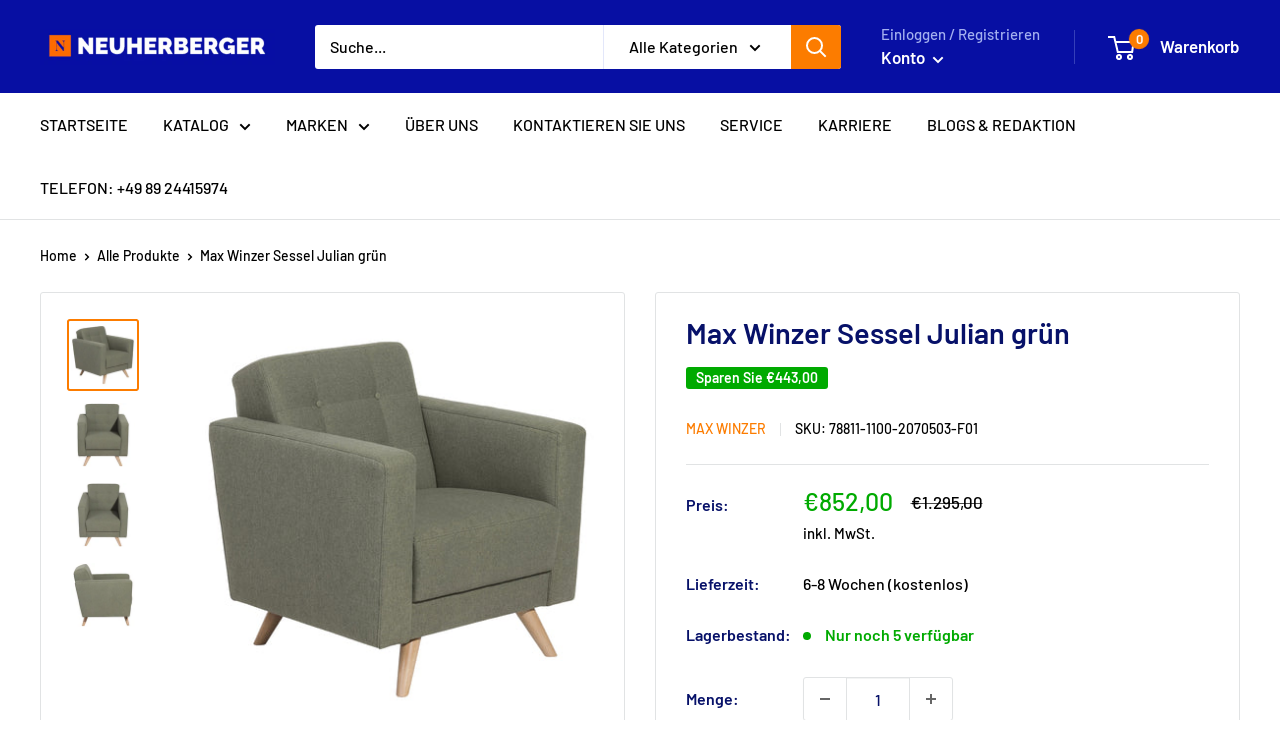

--- FILE ---
content_type: text/html; charset=utf-8
request_url: https://www.neuherberger.de/products/max-winzer-sessel-julian-grun
body_size: 51427
content:
<!doctype html>

<html class="no-js" lang="de">
  <head>
	<script id="pandectes-rules">   /* PANDECTES-GDPR: DO NOT MODIFY AUTO GENERATED CODE OF THIS SCRIPT */      window.PandectesSettings = {"store":{"id":79398895961,"plan":"basic","theme":"Neuherberger warehouse","primaryLocale":"de","adminMode":false,"headless":false,"storefrontRootDomain":"","checkoutRootDomain":"","storefrontAccessToken":""},"tsPublished":1730558889,"declaration":{"showPurpose":false,"showProvider":false,"declIntroText":"Wir verwenden Cookies, um die Funktionalität der Website zu optimieren, die Leistung zu analysieren und Ihnen ein personalisiertes Erlebnis zu bieten. Einige Cookies sind für den ordnungsgemäßen Betrieb der Website unerlässlich. Diese Cookies können nicht deaktiviert werden. In diesem Fenster können Sie Ihre Präferenzen für Cookies verwalten.","showDateGenerated":true},"language":{"languageMode":"Single","fallbackLanguage":"de","languageDetection":"browser","languagesSupported":[]},"texts":{"managed":{"headerText":{"de":"Wir respektieren deine Privatsphäre"},"consentText":{"de":"Ihre Einwilligung zu Cookies\n\nUm Ihr persönliches Einkaufserlebnis so angenehm wie möglich zu gestalten, setzt Neuherberger Cookies, auch von Drittanbietern, ein. Klicken Sie auf „Ich stimme zu“, um alle Cookies zu akzeptieren und direkt zur Website zu gelangen. Alternativ können Sie unten auf „Individuelle Einstellungen“ klicken, um eine ausführliche Beschreibung der Cookies zu erhalten und eine individuelle Auswahl zu treffen. Sie haben auch die Möglichkeit, den Einsatz von Cookies abzulehnen."},"dismissButtonText":{"de":"Okay"},"linkText":{"de":"Mehr erfahren"},"imprintText":{"de":"Impressum"},"preferencesButtonText":{"de":"Einstellungen"},"allowButtonText":{"de":"Annehmen"},"denyButtonText":{"de":"Ablehnen"},"leaveSiteButtonText":{"de":"Diese Seite verlassen"},"cookiePolicyText":{"de":"Cookie-Richtlinie"},"preferencesPopupTitleText":{"de":"Einwilligungseinstellungen verwalten"},"preferencesPopupIntroText":{"de":"Wir verwenden Cookies, um die Funktionalität der Website zu optimieren, die Leistung zu analysieren und Ihnen ein personalisiertes Erlebnis zu bieten. Einige Cookies sind für den ordnungsgemäßen Betrieb der Website unerlässlich. Diese Cookies können nicht deaktiviert werden. In diesem Fenster können Sie Ihre Präferenzen für Cookies verwalten."},"preferencesPopupCloseButtonText":{"de":"Schließen"},"preferencesPopupAcceptAllButtonText":{"de":"Alles Akzeptieren"},"preferencesPopupRejectAllButtonText":{"de":"Alles ablehnen"},"preferencesPopupSaveButtonText":{"de":"Auswahl speichern"},"accessSectionTitleText":{"de":"Datenübertragbarkeit"},"accessSectionParagraphText":{"de":"Sie haben das Recht, jederzeit auf Ihre Daten zuzugreifen."},"rectificationSectionTitleText":{"de":"Datenberichtigung"},"rectificationSectionParagraphText":{"de":"Sie haben das Recht, die Aktualisierung Ihrer Daten zu verlangen, wann immer Sie dies für angemessen halten."},"erasureSectionTitleText":{"de":"Recht auf Vergessenwerden"},"erasureSectionParagraphText":{"de":"Sie haben das Recht, die Löschung aller Ihrer Daten zu verlangen. Danach können Sie nicht mehr auf Ihr Konto zugreifen."},"declIntroText":{"de":"Wir verwenden Cookies, um die Funktionalität der Website zu optimieren, die Leistung zu analysieren und Ihnen ein personalisiertes Erlebnis zu bieten. Einige Cookies sind für den ordnungsgemäßen Betrieb der Website unerlässlich. Diese Cookies können nicht deaktiviert werden. In diesem Fenster können Sie Ihre Präferenzen für Cookies verwalten."}},"categories":{"strictlyNecessaryCookiesTitleText":{"de":"Unbedingt erforderlich"},"functionalityCookiesTitleText":{"de":"Funktionale Cookies"},"performanceCookiesTitleText":{"de":"Performance-Cookies"},"targetingCookiesTitleText":{"de":"Targeting-Cookies"},"unclassifiedCookiesTitleText":{"de":"Unklassifizierte Cookies"},"strictlyNecessaryCookiesDescriptionText":{"de":"Diese Cookies sind unerlässlich, damit Sie sich auf der Website bewegen und ihre Funktionen nutzen können, z. B. den Zugriff auf sichere Bereiche der Website. Ohne diese Cookies kann die Website nicht richtig funktionieren."},"functionalityCookiesDescriptionText":{"de":"Diese Cookies ermöglichen es der Website, verbesserte Funktionalität und Personalisierung bereitzustellen. Sie können von uns oder von Drittanbietern gesetzt werden, deren Dienste wir auf unseren Seiten hinzugefügt haben. Wenn Sie diese Cookies nicht zulassen, funktionieren einige oder alle dieser Dienste möglicherweise nicht richtig."},"performanceCookiesDescriptionText":{"de":"Diese Cookies ermöglichen es uns, die Leistung unserer Website zu überwachen und zu verbessern. Sie ermöglichen es uns beispielsweise, Besuche zu zählen, Verkehrsquellen zu identifizieren und zu sehen, welche Teile der Website am beliebtesten sind."},"targetingCookiesDescriptionText":{"de":"Diese Cookies können von unseren Werbepartnern über unsere Website gesetzt werden. Sie können von diesen Unternehmen verwendet werden, um ein Profil Ihrer Interessen zu erstellen und Ihnen relevante Werbung auf anderen Websites anzuzeigen. Sie speichern keine direkten personenbezogenen Daten, sondern basieren auf der eindeutigen Identifizierung Ihres Browsers und Ihres Internetgeräts. Wenn Sie diese Cookies nicht zulassen, erleben Sie weniger zielgerichtete Werbung."},"unclassifiedCookiesDescriptionText":{"de":"Unklassifizierte Cookies sind Cookies, die wir gerade zusammen mit den Anbietern einzelner Cookies klassifizieren."}},"auto":{"declName":{"de":"Name"},"declPath":{"de":"Weg"},"declType":{"de":"Typ"},"declDomain":{"de":"Domain"},"declPurpose":{"de":"Zweck"},"declProvider":{"de":"Anbieter"},"declRetention":{"de":"Speicherdauer"},"declFirstParty":{"de":"Erstanbieter"},"declThirdParty":{"de":"Drittanbieter"},"declSeconds":{"de":"Sekunden"},"declMinutes":{"de":"Minuten"},"declHours":{"de":"Std."},"declDays":{"de":"Tage"},"declMonths":{"de":"Monate"},"declYears":{"de":"Jahre"},"declSession":{"de":"Sitzung"},"cookiesDetailsText":{"de":"Cookie-Details"},"preferencesPopupAlwaysAllowedText":{"de":"Immer erlaubt"},"submitButton":{"de":"einreichen"},"submittingButton":{"de":"Senden..."},"cancelButton":{"de":"Abbrechen"},"guestsSupportInfoText":{"de":"Bitte loggen Sie sich mit Ihrem Kundenkonto ein, um fortzufahren."},"guestsSupportEmailPlaceholder":{"de":"E-Mail-Addresse"},"guestsSupportEmailValidationError":{"de":"Email ist ungültig"},"guestsSupportEmailSuccessTitle":{"de":"Vielen Dank für die Anfrage"},"guestsSupportEmailFailureTitle":{"de":"Ein Problem ist aufgetreten"},"guestsSupportEmailSuccessMessage":{"de":"Wenn Sie als Kunde dieses Shops registriert sind, erhalten Sie in Kürze eine E-Mail mit Anweisungen zum weiteren Vorgehen."},"guestsSupportEmailFailureMessage":{"de":"Ihre Anfrage wurde nicht übermittelt. Bitte versuchen Sie es erneut und wenn das Problem weiterhin besteht, wenden Sie sich an den Shop-Inhaber, um Hilfe zu erhalten."},"confirmationSuccessTitle":{"de":"Ihre Anfrage wurde bestätigt"},"confirmationFailureTitle":{"de":"Ein Problem ist aufgetreten"},"confirmationSuccessMessage":{"de":"Wir werden uns in Kürze zu Ihrem Anliegen bei Ihnen melden."},"confirmationFailureMessage":{"de":"Ihre Anfrage wurde nicht bestätigt. Bitte versuchen Sie es erneut und wenn das Problem weiterhin besteht, wenden Sie sich an den Ladenbesitzer, um Hilfe zu erhalten"},"consentSectionTitleText":{"de":"Ihre Cookie-Einwilligung"},"consentSectionNoConsentText":{"de":"Sie haben der Cookie-Richtlinie dieser Website nicht zugestimmt."},"consentSectionConsentedText":{"de":"Sie haben der Cookie-Richtlinie dieser Website zugestimmt am"},"consentStatus":{"de":"Einwilligungspräferenz"},"consentDate":{"de":"Zustimmungsdatum"},"consentId":{"de":"Einwilligungs-ID"},"consentSectionChangeConsentActionText":{"de":"Einwilligungspräferenz ändern"},"accessSectionGDPRRequestsActionText":{"de":"Anfragen betroffener Personen"},"accessSectionAccountInfoActionText":{"de":"persönliche Daten"},"accessSectionOrdersRecordsActionText":{"de":"Aufträge"},"accessSectionDownloadReportActionText":{"de":"Alle Daten anfordern"},"rectificationCommentPlaceholder":{"de":"Beschreiben Sie, was Sie aktualisieren möchten"},"rectificationCommentValidationError":{"de":"Kommentar ist erforderlich"},"rectificationSectionEditAccountActionText":{"de":"Aktualisierung anfordern"},"erasureSectionRequestDeletionActionText":{"de":"Löschung personenbezogener Daten anfordern"}}},"library":{"previewMode":false,"fadeInTimeout":0,"defaultBlocked":7,"showLink":true,"showImprintLink":true,"showGoogleLink":false,"enabled":true,"cookie":{"name":"_pandectes_gdpr","expiryDays":365,"secure":true,"domain":""},"dismissOnScroll":false,"dismissOnWindowClick":false,"dismissOnTimeout":false,"palette":{"popup":{"background":"#FFFFFF","backgroundForCalculations":{"a":1,"b":255,"g":255,"r":255},"text":"#000000"},"button":{"background":"transparent","backgroundForCalculations":{"a":1,"b":255,"g":255,"r":255},"text":"#000000","textForCalculation":{"a":1,"b":0,"g":0,"r":0},"border":"#000000"}},"content":{"href":"https://354553-3.myshopify.com/policies/privacy-policy","imprintHref":"/","close":"&#10005;","target":"","logo":"<img class=\"cc-banner-logo\" height=\"40\" width=\"40\" src=\"https://cdn.shopify.com/s/files/1/0793/9889/5961/t/6/assets/pandectes-logo.png?v=1703632310\" alt=\"logo\" />"},"window":"<div role=\"dialog\" aria-live=\"polite\" aria-label=\"cookieconsent\" aria-describedby=\"cookieconsent:desc\" id=\"pandectes-banner\" class=\"cc-window-wrapper cc-bottom-wrapper\"><div class=\"pd-cookie-banner-window cc-window {{classes}}\"><!--googleoff: all-->{{children}}<!--googleon: all--></div></div>","compliance":{"opt-both":"<div class=\"cc-compliance cc-highlight\">{{deny}}{{allow}}</div>"},"type":"opt-both","layouts":{"basic":"{{logo}}{{messagelink}}{{compliance}}{{close}}"},"position":"bottom","theme":"wired","revokable":false,"animateRevokable":false,"revokableReset":false,"revokableLogoUrl":"https://cdn.shopify.com/s/files/1/0793/9889/5961/t/6/assets/pandectes-reopen-logo.png?v=1703632312","revokablePlacement":"bottom-left","revokableMarginHorizontal":15,"revokableMarginVertical":15,"static":false,"autoAttach":true,"hasTransition":true,"blacklistPage":[""]},"geolocation":{"brOnly":false,"caOnly":false,"chOnly":false,"euOnly":false,"jpOnly":false,"thOnly":false,"canadaOnly":false,"globalVisibility":true},"dsr":{"guestsSupport":false,"accessSectionDownloadReportAuto":false},"banner":{"resetTs":1701257463,"extraCss":"        .cc-banner-logo {max-width: 24em!important;}    @media(min-width: 768px) {.cc-window.cc-floating{max-width: 24em!important;width: 24em!important;}}    .cc-message, .pd-cookie-banner-window .cc-header, .cc-logo {text-align: left}    .cc-window-wrapper{z-index: 2147483647;}    .cc-window{z-index: 2147483647;font-family: inherit;}    .pd-cookie-banner-window .cc-header{font-family: inherit;}    .pd-cp-ui{font-family: inherit; background-color: #FFFFFF;color:#000000;}    button.pd-cp-btn, a.pd-cp-btn{}    input + .pd-cp-preferences-slider{background-color: rgba(0, 0, 0, 0.3)}    .pd-cp-scrolling-section::-webkit-scrollbar{background-color: rgba(0, 0, 0, 0.3)}    input:checked + .pd-cp-preferences-slider{background-color: rgba(0, 0, 0, 1)}    .pd-cp-scrolling-section::-webkit-scrollbar-thumb {background-color: rgba(0, 0, 0, 1)}    .pd-cp-ui-close{color:#000000;}    .pd-cp-preferences-slider:before{background-color: #FFFFFF}    .pd-cp-title:before {border-color: #000000!important}    .pd-cp-preferences-slider{background-color:#000000}    .pd-cp-toggle{color:#000000!important}    @media(max-width:699px) {.pd-cp-ui-close-top svg {fill: #000000}}    .pd-cp-toggle:hover,.pd-cp-toggle:visited,.pd-cp-toggle:active{color:#000000!important}    .pd-cookie-banner-window {box-shadow: 0 0 18px rgb(0 0 0 / 20%);}  ","customJavascript":null,"showPoweredBy":false,"hybridStrict":false,"cookiesBlockedByDefault":"7","isActive":true,"implicitSavePreferences":false,"cookieIcon":false,"blockBots":false,"showCookiesDetails":true,"hasTransition":true,"blockingPage":false,"showOnlyLandingPage":false,"leaveSiteUrl":"https://www.google.com","linkRespectStoreLang":false},"cookies":{"0":[{"name":"keep_alive","type":"http","domain":"354553-3.myshopify.com","path":"/","provider":"Shopify","firstParty":true,"retention":"30 minute(s)","expires":30,"unit":"declMinutes","purpose":{"de":"Wird im Zusammenhang mit der Käuferlokalisierung verwendet."}},{"name":"localization","type":"http","domain":"354553-3.myshopify.com","path":"/","provider":"Shopify","firstParty":true,"retention":"1 year(s)","expires":1,"unit":"declYears","purpose":{"de":"Lokalisierung von Shopify-Shops"}},{"name":"secure_customer_sig","type":"http","domain":"354553-3.myshopify.com","path":"/","provider":"Shopify","firstParty":true,"retention":"1 year(s)","expires":1,"unit":"declYears","purpose":{"de":"Wird im Zusammenhang mit dem Kundenlogin verwendet."}},{"name":"cart_currency","type":"http","domain":"354553-3.myshopify.com","path":"/","provider":"Shopify","firstParty":true,"retention":"2 ","expires":2,"unit":"declSession","purpose":{"de":"Das Cookie ist für die sichere Checkout- und Zahlungsfunktion auf der Website erforderlich. Diese Funktion wird von shopify.com bereitgestellt."}},{"name":"_cmp_a","type":"http","domain":".354553-3.myshopify.com","path":"/","provider":"Shopify","firstParty":true,"retention":"1 day(s)","expires":1,"unit":"declDays","purpose":{"de":"Wird zum Verwalten der Datenschutzeinstellungen des Kunden verwendet."}},{"name":"cookietest","type":"http","domain":"354553-3.myshopify.com","path":"/","provider":"Shopify","firstParty":true,"retention":"Session","expires":1,"unit":"declSeconds","purpose":{"de":"Used to ensure our systems are working correctly."}}],"1":[],"2":[{"name":"_shopify_y","type":"http","domain":".354553-3.myshopify.com","path":"/","provider":"Shopify","firstParty":true,"retention":"1 year(s)","expires":1,"unit":"declYears","purpose":{"de":"Shopify-Analysen."}},{"name":"_shopify_s","type":"http","domain":".354553-3.myshopify.com","path":"/","provider":"Shopify","firstParty":true,"retention":"30 minute(s)","expires":30,"unit":"declMinutes","purpose":{"de":"Shopify-Analysen."}},{"name":"_orig_referrer","type":"http","domain":".354553-3.myshopify.com","path":"/","provider":"Shopify","firstParty":true,"retention":"2 ","expires":2,"unit":"declSession","purpose":{"de":"Verfolgt Zielseiten."}},{"name":"_landing_page","type":"http","domain":".354553-3.myshopify.com","path":"/","provider":"Shopify","firstParty":true,"retention":"2 ","expires":2,"unit":"declSession","purpose":{"de":"Verfolgt Zielseiten."}},{"name":"_shopify_sa_t","type":"http","domain":".354553-3.myshopify.com","path":"/","provider":"Shopify","firstParty":true,"retention":"30 minute(s)","expires":30,"unit":"declMinutes","purpose":{"de":"Shopify-Analysen in Bezug auf Marketing und Empfehlungen."}},{"name":"_shopify_sa_p","type":"http","domain":".354553-3.myshopify.com","path":"/","provider":"Shopify","firstParty":true,"retention":"30 minute(s)","expires":30,"unit":"declMinutes","purpose":{"de":"Shopify-Analysen in Bezug auf Marketing und Empfehlungen."}},{"name":"_boomr_clss","type":"html_local","domain":"https://354553-3.myshopify.com","path":"/","provider":"Shopify","firstParty":true,"retention":"Persistent","expires":1,"unit":"declYears","purpose":{"de":"Wird zur Überwachung und Optimierung der Leistung von Shopify-Shops verwendet."}}],"4":[{"name":"wpm-domain-test","type":"http","domain":"354553-3.myshopify.com","path":"/","provider":"Shopify","firstParty":true,"retention":"Session","expires":1,"unit":"declSeconds","purpose":{"de":"Wird verwendet, um die Speicherung von Parametern zu Produkten, die dem Warenkorb hinzugefügt wurden, oder zur Zahlungswährung zu testen"}},{"name":"wpm-domain-test","type":"http","domain":"com","path":"/","provider":"Shopify","firstParty":false,"retention":"Session","expires":1,"unit":"declSeconds","purpose":{"de":"Wird verwendet, um die Speicherung von Parametern zu Produkten, die dem Warenkorb hinzugefügt wurden, oder zur Zahlungswährung zu testen"}},{"name":"wpm-domain-test","type":"http","domain":"myshopify.com","path":"/","provider":"Shopify","firstParty":false,"retention":"Session","expires":1,"unit":"declSeconds","purpose":{"de":"Wird verwendet, um die Speicherung von Parametern zu Produkten, die dem Warenkorb hinzugefügt wurden, oder zur Zahlungswährung zu testen"}}],"8":[{"name":"local-storage-test","type":"html_local","domain":"https://354553-3.myshopify.com","path":"/","provider":"Unknown","firstParty":true,"retention":"Persistent","expires":1,"unit":"declYears","purpose":{"de":""}}]},"blocker":{"isActive":false,"googleConsentMode":{"id":"","analyticsId":"","adwordsId":"","isActive":false,"adStorageCategory":4,"analyticsStorageCategory":2,"personalizationStorageCategory":1,"functionalityStorageCategory":1,"customEvent":true,"securityStorageCategory":0,"redactData":true,"urlPassthrough":false},"facebookPixel":{"id":"","isActive":false,"ldu":false},"microsoft":{},"rakuten":{"isActive":false,"cmp":false,"ccpa":false},"gpcIsActive":false,"defaultBlocked":7,"patterns":{"whiteList":[],"blackList":{"1":[],"2":[],"4":[],"8":[]},"iframesWhiteList":[],"iframesBlackList":{"1":[],"2":[],"4":[],"8":[]},"beaconsWhiteList":[],"beaconsBlackList":{"1":[],"2":[],"4":[],"8":[]}}}}      !function(){"use strict";window.PandectesRules=window.PandectesRules||{},window.PandectesRules.manualBlacklist={1:[],2:[],4:[]},window.PandectesRules.blacklistedIFrames={1:[],2:[],4:[]},window.PandectesRules.blacklistedCss={1:[],2:[],4:[]},window.PandectesRules.blacklistedBeacons={1:[],2:[],4:[]};var e="javascript/blocked";function t(e){return new RegExp(e.replace(/[/\\.+?$()]/g,"\\$&").replace("*","(.*)"))}var n=function(e){var t=arguments.length>1&&void 0!==arguments[1]?arguments[1]:"log";new URLSearchParams(window.location.search).get("log")&&console[t]("PandectesRules: ".concat(e))};function a(e){var t=document.createElement("script");t.async=!0,t.src=e,document.head.appendChild(t)}function r(e,t){var n=Object.keys(e);if(Object.getOwnPropertySymbols){var a=Object.getOwnPropertySymbols(e);t&&(a=a.filter((function(t){return Object.getOwnPropertyDescriptor(e,t).enumerable}))),n.push.apply(n,a)}return n}function o(e){for(var t=1;t<arguments.length;t++){var n=null!=arguments[t]?arguments[t]:{};t%2?r(Object(n),!0).forEach((function(t){s(e,t,n[t])})):Object.getOwnPropertyDescriptors?Object.defineProperties(e,Object.getOwnPropertyDescriptors(n)):r(Object(n)).forEach((function(t){Object.defineProperty(e,t,Object.getOwnPropertyDescriptor(n,t))}))}return e}function i(e){var t=function(e,t){if("object"!=typeof e||!e)return e;var n=e[Symbol.toPrimitive];if(void 0!==n){var a=n.call(e,t||"default");if("object"!=typeof a)return a;throw new TypeError("@@toPrimitive must return a primitive value.")}return("string"===t?String:Number)(e)}(e,"string");return"symbol"==typeof t?t:t+""}function s(e,t,n){return(t=i(t))in e?Object.defineProperty(e,t,{value:n,enumerable:!0,configurable:!0,writable:!0}):e[t]=n,e}function c(e,t){return function(e){if(Array.isArray(e))return e}(e)||function(e,t){var n=null==e?null:"undefined"!=typeof Symbol&&e[Symbol.iterator]||e["@@iterator"];if(null!=n){var a,r,o,i,s=[],c=!0,l=!1;try{if(o=(n=n.call(e)).next,0===t){if(Object(n)!==n)return;c=!1}else for(;!(c=(a=o.call(n)).done)&&(s.push(a.value),s.length!==t);c=!0);}catch(e){l=!0,r=e}finally{try{if(!c&&null!=n.return&&(i=n.return(),Object(i)!==i))return}finally{if(l)throw r}}return s}}(e,t)||d(e,t)||function(){throw new TypeError("Invalid attempt to destructure non-iterable instance.\nIn order to be iterable, non-array objects must have a [Symbol.iterator]() method.")}()}function l(e){return function(e){if(Array.isArray(e))return u(e)}(e)||function(e){if("undefined"!=typeof Symbol&&null!=e[Symbol.iterator]||null!=e["@@iterator"])return Array.from(e)}(e)||d(e)||function(){throw new TypeError("Invalid attempt to spread non-iterable instance.\nIn order to be iterable, non-array objects must have a [Symbol.iterator]() method.")}()}function d(e,t){if(e){if("string"==typeof e)return u(e,t);var n=Object.prototype.toString.call(e).slice(8,-1);return"Object"===n&&e.constructor&&(n=e.constructor.name),"Map"===n||"Set"===n?Array.from(e):"Arguments"===n||/^(?:Ui|I)nt(?:8|16|32)(?:Clamped)?Array$/.test(n)?u(e,t):void 0}}function u(e,t){(null==t||t>e.length)&&(t=e.length);for(var n=0,a=new Array(t);n<t;n++)a[n]=e[n];return a}var f=window.PandectesRulesSettings||window.PandectesSettings,g=!(void 0===window.dataLayer||!Array.isArray(window.dataLayer)||!window.dataLayer.some((function(e){return"pandectes_full_scan"===e.event}))),p=function(){var e,t=arguments.length>0&&void 0!==arguments[0]?arguments[0]:"_pandectes_gdpr",n=("; "+document.cookie).split("; "+t+"=");if(n.length<2)e={};else{var a=n.pop().split(";");e=window.atob(a.shift())}var r=function(e){try{return JSON.parse(e)}catch(e){return!1}}(e);return!1!==r?r:e}(),h=f.banner.isActive,y=f.blocker,v=y.defaultBlocked,w=y.patterns,m=p&&null!==p.preferences&&void 0!==p.preferences?p.preferences:null,b=g?0:h?null===m?v:m:0,k={1:!(1&b),2:!(2&b),4:!(4&b)},_=w.blackList,S=w.whiteList,L=w.iframesBlackList,C=w.iframesWhiteList,P=w.beaconsBlackList,A=w.beaconsWhiteList,O={blackList:[],whiteList:[],iframesBlackList:{1:[],2:[],4:[],8:[]},iframesWhiteList:[],beaconsBlackList:{1:[],2:[],4:[],8:[]},beaconsWhiteList:[]};[1,2,4].map((function(e){var n;k[e]||((n=O.blackList).push.apply(n,l(_[e].length?_[e].map(t):[])),O.iframesBlackList[e]=L[e].length?L[e].map(t):[],O.beaconsBlackList[e]=P[e].length?P[e].map(t):[])})),O.whiteList=S.length?S.map(t):[],O.iframesWhiteList=C.length?C.map(t):[],O.beaconsWhiteList=A.length?A.map(t):[];var E={scripts:[],iframes:{1:[],2:[],4:[]},beacons:{1:[],2:[],4:[]},css:{1:[],2:[],4:[]}},I=function(t,n){return t&&(!n||n!==e)&&(!O.blackList||O.blackList.some((function(e){return e.test(t)})))&&(!O.whiteList||O.whiteList.every((function(e){return!e.test(t)})))},B=function(e,t){var n=O.iframesBlackList[t],a=O.iframesWhiteList;return e&&(!n||n.some((function(t){return t.test(e)})))&&(!a||a.every((function(t){return!t.test(e)})))},j=function(e,t){var n=O.beaconsBlackList[t],a=O.beaconsWhiteList;return e&&(!n||n.some((function(t){return t.test(e)})))&&(!a||a.every((function(t){return!t.test(e)})))},T=new MutationObserver((function(e){for(var t=0;t<e.length;t++)for(var n=e[t].addedNodes,a=0;a<n.length;a++){var r=n[a],o=r.dataset&&r.dataset.cookiecategory;if(1===r.nodeType&&"LINK"===r.tagName){var i=r.dataset&&r.dataset.href;if(i&&o)switch(o){case"functionality":case"C0001":E.css[1].push(i);break;case"performance":case"C0002":E.css[2].push(i);break;case"targeting":case"C0003":E.css[4].push(i)}}}})),R=new MutationObserver((function(t){for(var a=0;a<t.length;a++)for(var r=t[a].addedNodes,o=function(){var t=r[i],a=t.src||t.dataset&&t.dataset.src,o=t.dataset&&t.dataset.cookiecategory;if(1===t.nodeType&&"IFRAME"===t.tagName){if(a){var s=!1;B(a,1)||"functionality"===o||"C0001"===o?(s=!0,E.iframes[1].push(a)):B(a,2)||"performance"===o||"C0002"===o?(s=!0,E.iframes[2].push(a)):(B(a,4)||"targeting"===o||"C0003"===o)&&(s=!0,E.iframes[4].push(a)),s&&(t.removeAttribute("src"),t.setAttribute("data-src",a))}}else if(1===t.nodeType&&"IMG"===t.tagName){if(a){var c=!1;j(a,1)?(c=!0,E.beacons[1].push(a)):j(a,2)?(c=!0,E.beacons[2].push(a)):j(a,4)&&(c=!0,E.beacons[4].push(a)),c&&(t.removeAttribute("src"),t.setAttribute("data-src",a))}}else if(1===t.nodeType&&"SCRIPT"===t.tagName){var l=t.type,d=!1;if(I(a,l)?(n("rule blocked: ".concat(a)),d=!0):a&&o?n("manually blocked @ ".concat(o,": ").concat(a)):o&&n("manually blocked @ ".concat(o,": inline code")),d){E.scripts.push([t,l]),t.type=e;t.addEventListener("beforescriptexecute",(function n(a){t.getAttribute("type")===e&&a.preventDefault(),t.removeEventListener("beforescriptexecute",n)})),t.parentElement&&t.parentElement.removeChild(t)}}},i=0;i<r.length;i++)o()})),D=document.createElement,x={src:Object.getOwnPropertyDescriptor(HTMLScriptElement.prototype,"src"),type:Object.getOwnPropertyDescriptor(HTMLScriptElement.prototype,"type")};window.PandectesRules.unblockCss=function(e){var t=E.css[e]||[];t.length&&n("Unblocking CSS for ".concat(e)),t.forEach((function(e){var t=document.querySelector('link[data-href^="'.concat(e,'"]'));t.removeAttribute("data-href"),t.href=e})),E.css[e]=[]},window.PandectesRules.unblockIFrames=function(e){var t=E.iframes[e]||[];t.length&&n("Unblocking IFrames for ".concat(e)),O.iframesBlackList[e]=[],t.forEach((function(e){var t=document.querySelector('iframe[data-src^="'.concat(e,'"]'));t.removeAttribute("data-src"),t.src=e})),E.iframes[e]=[]},window.PandectesRules.unblockBeacons=function(e){var t=E.beacons[e]||[];t.length&&n("Unblocking Beacons for ".concat(e)),O.beaconsBlackList[e]=[],t.forEach((function(e){var t=document.querySelector('img[data-src^="'.concat(e,'"]'));t.removeAttribute("data-src"),t.src=e})),E.beacons[e]=[]},window.PandectesRules.unblockInlineScripts=function(e){var t=1===e?"functionality":2===e?"performance":"targeting",a=document.querySelectorAll('script[type="javascript/blocked"][data-cookiecategory="'.concat(t,'"]'));n("unblockInlineScripts: ".concat(a.length," in ").concat(t)),a.forEach((function(e){var t=document.createElement("script");t.type="text/javascript",e.hasAttribute("src")?t.src=e.getAttribute("src"):t.textContent=e.textContent,document.head.appendChild(t),e.parentNode.removeChild(e)}))},window.PandectesRules.unblockInlineCss=function(e){var t=1===e?"functionality":2===e?"performance":"targeting",a=document.querySelectorAll('link[data-cookiecategory="'.concat(t,'"]'));n("unblockInlineCss: ".concat(a.length," in ").concat(t)),a.forEach((function(e){e.href=e.getAttribute("data-href")}))},window.PandectesRules.unblock=function(e){e.length<1?(O.blackList=[],O.whiteList=[],O.iframesBlackList=[],O.iframesWhiteList=[]):(O.blackList&&(O.blackList=O.blackList.filter((function(t){return e.every((function(e){return"string"==typeof e?!t.test(e):e instanceof RegExp?t.toString()!==e.toString():void 0}))}))),O.whiteList&&(O.whiteList=[].concat(l(O.whiteList),l(e.map((function(e){if("string"==typeof e){var n=".*"+t(e)+".*";if(O.whiteList.every((function(e){return e.toString()!==n.toString()})))return new RegExp(n)}else if(e instanceof RegExp&&O.whiteList.every((function(t){return t.toString()!==e.toString()})))return e;return null})).filter(Boolean)))));var a=0;l(E.scripts).forEach((function(e,t){var n=c(e,2),r=n[0],o=n[1];if(function(e){var t=e.getAttribute("src");return O.blackList&&O.blackList.every((function(e){return!e.test(t)}))||O.whiteList&&O.whiteList.some((function(e){return e.test(t)}))}(r)){for(var i=document.createElement("script"),s=0;s<r.attributes.length;s++){var l=r.attributes[s];"src"!==l.name&&"type"!==l.name&&i.setAttribute(l.name,r.attributes[s].value)}i.setAttribute("src",r.src),i.setAttribute("type",o||"application/javascript"),document.head.appendChild(i),E.scripts.splice(t-a,1),a++}})),0==O.blackList.length&&0===O.iframesBlackList[1].length&&0===O.iframesBlackList[2].length&&0===O.iframesBlackList[4].length&&0===O.beaconsBlackList[1].length&&0===O.beaconsBlackList[2].length&&0===O.beaconsBlackList[4].length&&(n("Disconnecting observers"),R.disconnect(),T.disconnect())};var N=f.store,U=N.adminMode,z=N.headless,M=N.storefrontRootDomain,q=N.checkoutRootDomain,F=N.storefrontAccessToken,W=f.banner.isActive,H=f.blocker.defaultBlocked;W&&function(e){if(window.Shopify&&window.Shopify.customerPrivacy)e();else{var t=null;window.Shopify&&window.Shopify.loadFeatures&&window.Shopify.trackingConsent?e():t=setInterval((function(){window.Shopify&&window.Shopify.loadFeatures&&(clearInterval(t),window.Shopify.loadFeatures([{name:"consent-tracking-api",version:"0.1"}],(function(t){t?n("Shopify.customerPrivacy API - failed to load"):(n("shouldShowBanner() -> ".concat(window.Shopify.trackingConsent.shouldShowBanner()," | saleOfDataRegion() -> ").concat(window.Shopify.trackingConsent.saleOfDataRegion())),e())})))}),10)}}((function(){!function(){var e=window.Shopify.trackingConsent;if(!1!==e.shouldShowBanner()||null!==m||7!==H)try{var t=U&&!(window.Shopify&&window.Shopify.AdminBarInjector),a={preferences:!(1&b)||g||t,analytics:!(2&b)||g||t,marketing:!(4&b)||g||t};z&&(a.headlessStorefront=!0,a.storefrontRootDomain=null!=M&&M.length?M:window.location.hostname,a.checkoutRootDomain=null!=q&&q.length?q:"checkout.".concat(window.location.hostname),a.storefrontAccessToken=null!=F&&F.length?F:""),e.firstPartyMarketingAllowed()===a.marketing&&e.analyticsProcessingAllowed()===a.analytics&&e.preferencesProcessingAllowed()===a.preferences||e.setTrackingConsent(a,(function(e){e&&e.error?n("Shopify.customerPrivacy API - failed to setTrackingConsent"):n("setTrackingConsent(".concat(JSON.stringify(a),")"))}))}catch(e){n("Shopify.customerPrivacy API - exception")}}(),function(){if(z){var e=window.Shopify.trackingConsent,t=e.currentVisitorConsent();if(navigator.globalPrivacyControl&&""===t.sale_of_data){var a={sale_of_data:!1,headlessStorefront:!0};a.storefrontRootDomain=null!=M&&M.length?M:window.location.hostname,a.checkoutRootDomain=null!=q&&q.length?q:"checkout.".concat(window.location.hostname),a.storefrontAccessToken=null!=F&&F.length?F:"",e.setTrackingConsent(a,(function(e){e&&e.error?n("Shopify.customerPrivacy API - failed to setTrackingConsent({".concat(JSON.stringify(a),")")):n("setTrackingConsent(".concat(JSON.stringify(a),")"))}))}}}()}));var G=["AT","BE","BG","HR","CY","CZ","DK","EE","FI","FR","DE","GR","HU","IE","IT","LV","LT","LU","MT","NL","PL","PT","RO","SK","SI","ES","SE","GB","LI","NO","IS"],J=f.banner,V=J.isActive,K=J.hybridStrict,$=f.geolocation,Y=$.caOnly,Z=void 0!==Y&&Y,Q=$.euOnly,X=void 0!==Q&&Q,ee=$.brOnly,te=void 0!==ee&&ee,ne=$.jpOnly,ae=void 0!==ne&&ne,re=$.thOnly,oe=void 0!==re&&re,ie=$.chOnly,se=void 0!==ie&&ie,ce=$.zaOnly,le=void 0!==ce&&ce,de=$.canadaOnly,ue=void 0!==de&&de,fe=$.globalVisibility,ge=void 0===fe||fe,pe=f.blocker,he=pe.defaultBlocked,ye=void 0===he?7:he,ve=pe.googleConsentMode,we=ve.isActive,me=ve.customEvent,be=ve.id,ke=void 0===be?"":be,_e=ve.analyticsId,Se=void 0===_e?"":_e,Le=ve.adwordsId,Ce=void 0===Le?"":Le,Pe=ve.redactData,Ae=ve.urlPassthrough,Oe=ve.adStorageCategory,Ee=ve.analyticsStorageCategory,Ie=ve.functionalityStorageCategory,Be=ve.personalizationStorageCategory,je=ve.securityStorageCategory,Te=ve.dataLayerProperty,Re=void 0===Te?"dataLayer":Te,De=ve.waitForUpdate,xe=void 0===De?0:De,Ne=ve.useNativeChannel,Ue=void 0!==Ne&&Ne;function ze(){window[Re].push(arguments)}window[Re]=window[Re]||[];var Me,qe,Fe={hasInitialized:!1,useNativeChannel:!1,ads_data_redaction:!1,url_passthrough:!1,data_layer_property:"dataLayer",storage:{ad_storage:"granted",ad_user_data:"granted",ad_personalization:"granted",analytics_storage:"granted",functionality_storage:"granted",personalization_storage:"granted",security_storage:"granted"}};if(V&&we){var We=ye&Oe?"denied":"granted",He=ye&Ee?"denied":"granted",Ge=ye&Ie?"denied":"granted",Je=ye&Be?"denied":"granted",Ve=ye&je?"denied":"granted";Fe.hasInitialized=!0,Fe.useNativeChannel=Ue,Fe.url_passthrough=Ae,Fe.ads_data_redaction="denied"===We&&Pe,Fe.storage.ad_storage=We,Fe.storage.ad_user_data=We,Fe.storage.ad_personalization=We,Fe.storage.analytics_storage=He,Fe.storage.functionality_storage=Ge,Fe.storage.personalization_storage=Je,Fe.storage.security_storage=Ve,Fe.data_layer_property=Re||"dataLayer",Fe.ads_data_redaction&&ze("set","ads_data_redaction",Fe.ads_data_redaction),Fe.url_passthrough&&ze("set","url_passthrough",Fe.url_passthrough),function(){!1===Ue?console.log("Pandectes: Google Consent Mode (av2)"):console.log("Pandectes: Google Consent Mode (av2nc)");var e=b!==ye?{wait_for_update:xe||500}:xe?{wait_for_update:xe}:{};ge&&!K?ze("consent","default",o(o({},Fe.storage),e)):(ze("consent","default",o(o(o({},Fe.storage),e),{},{region:[].concat(l(X||K?G:[]),l(Z&&!K?["US-CA","US-VA","US-CT","US-UT","US-CO"]:[]),l(te&&!K?["BR"]:[]),l(ae&&!K?["JP"]:[]),l(ue&&!K?["CA"]:[]),l(oe&&!K?["TH"]:[]),l(se&&!K?["CH"]:[]),l(le&&!K?["ZA"]:[]))})),ze("consent","default",{ad_storage:"granted",ad_user_data:"granted",ad_personalization:"granted",analytics_storage:"granted",functionality_storage:"granted",personalization_storage:"granted",security_storage:"granted"}));if(null!==m){var t=b&Oe?"denied":"granted",n=b&Ee?"denied":"granted",r=b&Ie?"denied":"granted",i=b&Be?"denied":"granted",s=b&je?"denied":"granted";Fe.storage.ad_storage=t,Fe.storage.ad_user_data=t,Fe.storage.ad_personalization=t,Fe.storage.analytics_storage=n,Fe.storage.functionality_storage=r,Fe.storage.personalization_storage=i,Fe.storage.security_storage=s,ze("consent","update",Fe.storage)}(ke.length||Se.length||Ce.length)&&(window[Fe.data_layer_property].push({"pandectes.start":(new Date).getTime(),event:"pandectes-rules.min.js"}),(Se.length||Ce.length)&&ze("js",new Date));var c="https://www.googletagmanager.com";if(ke.length){var d=ke.split(",");window[Fe.data_layer_property].push({"gtm.start":(new Date).getTime(),event:"gtm.js"});for(var u=0;u<d.length;u++){var f="dataLayer"!==Fe.data_layer_property?"&l=".concat(Fe.data_layer_property):"";a("".concat(c,"/gtm.js?id=").concat(d[u].trim()).concat(f))}}if(Se.length)for(var g=Se.split(","),p=0;p<g.length;p++){var h=g[p].trim();h.length&&(a("".concat(c,"/gtag/js?id=").concat(h)),ze("config",h,{send_page_view:!1}))}if(Ce.length)for(var y=Ce.split(","),v=0;v<y.length;v++){var w=y[v].trim();w.length&&(a("".concat(c,"/gtag/js?id=").concat(w)),ze("config",w,{allow_enhanced_conversions:!0}))}}()}V&&me&&(qe={event:"Pandectes_Consent_Update",pandectes_status:7===(Me=b)?"deny":0===Me?"allow":"mixed",pandectes_categories:{C0000:"allow",C0001:k[1]?"allow":"deny",C0002:k[2]?"allow":"deny",C0003:k[4]?"allow":"deny"}},window[Re].push(qe),null!==m&&function(e){if(window.Shopify&&window.Shopify.analytics)e();else{var t=null;window.Shopify&&window.Shopify.analytics?e():t=setInterval((function(){window.Shopify&&window.Shopify.analytics&&(clearInterval(t),e())}),10)}}((function(){console.log("publishing Web Pixels API custom event"),window.Shopify.analytics.publish("Pandectes_Consent_Update",qe)})));var Ke=f.blocker,$e=Ke.klaviyoIsActive,Ye=Ke.googleConsentMode.adStorageCategory;$e&&window.addEventListener("PandectesEvent_OnConsent",(function(e){var t=e.detail.preferences;if(null!=t){var n=t&Ye?"denied":"granted";void 0!==window.klaviyo&&window.klaviyo.isIdentified()&&window.klaviyo.push(["identify",{ad_personalization:n,ad_user_data:n}])}})),f.banner.revokableTrigger&&window.addEventListener("PandectesEvent_OnInitialize",(function(){document.querySelectorAll('[href*="#reopenBanner"]').forEach((function(e){e.onclick=function(e){e.preventDefault(),window.Pandectes.fn.revokeConsent()}}))}));var Ze=f.banner.isActive,Qe=f.blocker,Xe=Qe.defaultBlocked,et=void 0===Xe?7:Xe,tt=Qe.microsoft,nt=tt.isActive,at=tt.uetTags,rt=tt.dataLayerProperty,ot=void 0===rt?"uetq":rt,it={hasInitialized:!1,data_layer_property:"uetq",storage:{ad_storage:"granted"}};if(window[ot]=window[ot]||[],nt&&ft("_uetmsdns","1",365),Ze&&nt){var st=4&et?"denied":"granted";if(it.hasInitialized=!0,it.storage.ad_storage=st,window[ot].push("consent","default",it.storage),"granted"==st&&(ft("_uetmsdns","0",365),console.log("setting cookie")),null!==m){var ct=4&b?"denied":"granted";it.storage.ad_storage=ct,window[ot].push("consent","update",it.storage),"granted"===ct&&ft("_uetmsdns","0",365)}if(at.length)for(var lt=at.split(","),dt=0;dt<lt.length;dt++)lt[dt].trim().length&&ut(lt[dt])}function ut(e){var t=document.createElement("script");t.type="text/javascript",t.src="//bat.bing.com/bat.js",t.onload=function(){var t={ti:e};t.q=window.uetq,window.uetq=new UET(t),window.uetq.push("consent","default",{ad_storage:"denied"}),window[ot].push("pageLoad")},document.head.appendChild(t)}function ft(e,t,n){var a=new Date;a.setTime(a.getTime()+24*n*60*60*1e3);var r="expires="+a.toUTCString();document.cookie="".concat(e,"=").concat(t,"; ").concat(r,"; path=/; secure; samesite=strict")}window.PandectesRules.gcm=Fe;var gt=f.banner.isActive,pt=f.blocker.isActive;n("Prefs: ".concat(b," | Banner: ").concat(gt?"on":"off"," | Blocker: ").concat(pt?"on":"off"));var ht=null===m&&/\/checkouts\//.test(window.location.pathname);0!==b&&!1===g&&pt&&!ht&&(n("Blocker will execute"),document.createElement=function(){for(var t=arguments.length,n=new Array(t),a=0;a<t;a++)n[a]=arguments[a];if("script"!==n[0].toLowerCase())return D.bind?D.bind(document).apply(void 0,n):D;var r=D.bind(document).apply(void 0,n);try{Object.defineProperties(r,{src:o(o({},x.src),{},{set:function(t){I(t,r.type)&&x.type.set.call(this,e),x.src.set.call(this,t)}}),type:o(o({},x.type),{},{get:function(){var t=x.type.get.call(this);return t===e||I(this.src,t)?null:t},set:function(t){var n=I(r.src,r.type)?e:t;x.type.set.call(this,n)}})}),r.setAttribute=function(t,n){if("type"===t){var a=I(r.src,r.type)?e:n;x.type.set.call(r,a)}else"src"===t?(I(n,r.type)&&x.type.set.call(r,e),x.src.set.call(r,n)):HTMLScriptElement.prototype.setAttribute.call(r,t,n)}}catch(e){console.warn("Yett: unable to prevent script execution for script src ",r.src,".\n",'A likely cause would be because you are using a third-party browser extension that monkey patches the "document.createElement" function.')}return r},R.observe(document.documentElement,{childList:!0,subtree:!0}),T.observe(document.documentElement,{childList:!0,subtree:!0}))}();
</script>

  <meta name="google-site-verification" content="vYxA6ZzFCjB2RgcZuhIR5WgnbbJB2iCzQlnrC7u1zSI" />

  <meta name="google-site-verification" content="pAj8DkBtBBGTE3fZJa8XqleGBzABMup0gLRwhUIlVTY" />
  <!-- Google Tag Manager -->
<script>(function(w,d,s,l,i){w[l]=w[l]||[];w[l].push({'gtm.start':
new Date().getTime(),event:'gtm.js'});var f=d.getElementsByTagName(s)[0],
j=d.createElement(s),dl=l!='dataLayer'?'&l='+l:'';j.async=true;j.src=
'https://www.googletagmanager.com/gtm.js?id='+i+dl;f.parentNode.insertBefore(j,f);
})(window,document,'script','dataLayer','GTM-WQFHH84');</script>
<!-- End Google Tag Manager -->
  <link rel="stylesheet" href="https://obscure-escarpment-2240.herokuapp.com/stylesheets/bcpo-front.css">
  <script>var bcpo_product={"id":8593053450585,"title":"Max Winzer Sessel Julian grün","handle":"max-winzer-sessel-julian-grun","description":"\u003ch1\u003eMax Winzer Sessel Julian grün\u003c\/h1\u003e\u003cbr\u003eStylischer Retro-Sessel, der an den Stil der 50er und 60er Jahre erinnert, passend zum Sofa Julian. 'Must-Have' für alle Retro-Fans! Die Füße sind zur einfachen Selbstmontage.\u003cbr\u003e\u003cul\u003e\n\u003cli\u003eMaße (cm): 75x83x81\u003c\/li\u003e\n\u003cbr\u003e\u003cli\u003eSitzhöhe (cm): 46\u003c\/li\u003e\n\u003cbr\u003e\u003cli\u003eBodenfreiheit (cm): 14\u003c\/li\u003e\n\u003cbr\u003e\u003cli\u003eStoff: Microfaser in Filzoptik (Teflon beschichtet)( 100 % Polyester )\u003c\/li\u003e\n\u003cbr\u003e\u003cli\u003eFarbe: grün\u003c\/li\u003e\n\u003cbr\u003e\u003cli\u003eHolz: Buche natur\u003c\/li\u003e\n\u003cbr\u003e\n\u003c\/ul\u003e\u003cbr\u003e\u003cb\u003eVersand: \u003c\/b\u003eDie Lieferung erfolgt per Spedition - Geben sie für die Bestellung Ihre Telefonnummer ein, sodass die Spedition mit Ihnen den Zustelltermin vereinbaren kann.","published_at":"2023-12-08T11:53:52+01:00","created_at":"2023-11-28T17:16:50+01:00","vendor":"Max Winzer","type":"Sessel","tags":["lieferzeit_6-8_lzw","maxwinzer"],"price":85200,"price_min":85200,"price_max":85200,"available":true,"price_varies":false,"compare_at_price":129500,"compare_at_price_min":129500,"compare_at_price_max":129500,"compare_at_price_varies":false,"variants":[{"id":47436105187673,"title":"Default Title","option1":"Default Title","option2":null,"option3":null,"sku":"78811-1100-2070503-F01","requires_shipping":true,"taxable":true,"featured_image":null,"available":true,"name":"Max Winzer Sessel Julian grün","public_title":null,"options":["Default Title"],"price":85200,"weight":0,"compare_at_price":129500,"inventory_management":"shopify","barcode":"4052431125834","requires_selling_plan":false,"selling_plan_allocations":[]}],"images":["\/\/www.neuherberger.de\/cdn\/shop\/products\/Julian-Sessel-gruen-2070503-F01-01.jpg?v=1701188210","\/\/www.neuherberger.de\/cdn\/shop\/products\/Julian-Sessel-gruen-2070503-F01-02.jpg?v=1701188210","\/\/www.neuherberger.de\/cdn\/shop\/products\/Julian-Sessel-gruen-2070503-F01-03.jpg?v=1701188210","\/\/www.neuherberger.de\/cdn\/shop\/products\/Julian-Sessel-gruen-2070503-F01-04.jpg?v=1701188210"],"featured_image":"\/\/www.neuherberger.de\/cdn\/shop\/products\/Julian-Sessel-gruen-2070503-F01-01.jpg?v=1701188210","options":["Title"],"media":[{"alt":null,"id":44551756710233,"position":1,"preview_image":{"aspect_ratio":1.0,"height":3000,"width":3000,"src":"\/\/www.neuherberger.de\/cdn\/shop\/products\/Julian-Sessel-gruen-2070503-F01-01.jpg?v=1701188210"},"aspect_ratio":1.0,"height":3000,"media_type":"image","src":"\/\/www.neuherberger.de\/cdn\/shop\/products\/Julian-Sessel-gruen-2070503-F01-01.jpg?v=1701188210","width":3000},{"alt":null,"id":44551756743001,"position":2,"preview_image":{"aspect_ratio":1.0,"height":3000,"width":3000,"src":"\/\/www.neuherberger.de\/cdn\/shop\/products\/Julian-Sessel-gruen-2070503-F01-02.jpg?v=1701188210"},"aspect_ratio":1.0,"height":3000,"media_type":"image","src":"\/\/www.neuherberger.de\/cdn\/shop\/products\/Julian-Sessel-gruen-2070503-F01-02.jpg?v=1701188210","width":3000},{"alt":null,"id":44551756775769,"position":3,"preview_image":{"aspect_ratio":1.0,"height":3000,"width":3000,"src":"\/\/www.neuherberger.de\/cdn\/shop\/products\/Julian-Sessel-gruen-2070503-F01-03.jpg?v=1701188210"},"aspect_ratio":1.0,"height":3000,"media_type":"image","src":"\/\/www.neuherberger.de\/cdn\/shop\/products\/Julian-Sessel-gruen-2070503-F01-03.jpg?v=1701188210","width":3000},{"alt":null,"id":44551756808537,"position":4,"preview_image":{"aspect_ratio":1.0,"height":3000,"width":3000,"src":"\/\/www.neuherberger.de\/cdn\/shop\/products\/Julian-Sessel-gruen-2070503-F01-04.jpg?v=1701188210"},"aspect_ratio":1.0,"height":3000,"media_type":"image","src":"\/\/www.neuherberger.de\/cdn\/shop\/products\/Julian-Sessel-gruen-2070503-F01-04.jpg?v=1701188210","width":3000}],"requires_selling_plan":false,"selling_plan_groups":[],"content":"\u003ch1\u003eMax Winzer Sessel Julian grün\u003c\/h1\u003e\u003cbr\u003eStylischer Retro-Sessel, der an den Stil der 50er und 60er Jahre erinnert, passend zum Sofa Julian. 'Must-Have' für alle Retro-Fans! Die Füße sind zur einfachen Selbstmontage.\u003cbr\u003e\u003cul\u003e\n\u003cli\u003eMaße (cm): 75x83x81\u003c\/li\u003e\n\u003cbr\u003e\u003cli\u003eSitzhöhe (cm): 46\u003c\/li\u003e\n\u003cbr\u003e\u003cli\u003eBodenfreiheit (cm): 14\u003c\/li\u003e\n\u003cbr\u003e\u003cli\u003eStoff: Microfaser in Filzoptik (Teflon beschichtet)( 100 % Polyester )\u003c\/li\u003e\n\u003cbr\u003e\u003cli\u003eFarbe: grün\u003c\/li\u003e\n\u003cbr\u003e\u003cli\u003eHolz: Buche natur\u003c\/li\u003e\n\u003cbr\u003e\n\u003c\/ul\u003e\u003cbr\u003e\u003cb\u003eVersand: \u003c\/b\u003eDie Lieferung erfolgt per Spedition - Geben sie für die Bestellung Ihre Telefonnummer ein, sodass die Spedition mit Ihnen den Zustelltermin vereinbaren kann."};  var inventory_quantity = [];inventory_quantity.push(5);if(bcpo_product) { for (var i = 0; i < bcpo_product.variants.length; i += 1) { bcpo_product.variants[i].inventory_quantity = inventory_quantity[i]; }}window.bcpo = window.bcpo || {}; bcpo.cart = {"note":null,"attributes":{},"original_total_price":0,"total_price":0,"total_discount":0,"total_weight":0.0,"item_count":0,"items":[],"requires_shipping":false,"currency":"EUR","items_subtotal_price":0,"cart_level_discount_applications":[],"checkout_charge_amount":0}; bcpo.ogFormData = FormData;</script>
    <meta charset="utf-8">
    <meta name="viewport" content="width=device-width, initial-scale=1.0, height=device-height, minimum-scale=1.0, maximum-scale=1.0">
    <meta name="theme-color" content="#fc7c00"><!-- Air Reviews Script -->
 

    
    
    
  










<script>
  const AIR_REVIEWS = {};
  AIR_REVIEWS.product = {"id":8593053450585,"title":"Max Winzer Sessel Julian grün","handle":"max-winzer-sessel-julian-grun","description":"\u003ch1\u003eMax Winzer Sessel Julian grün\u003c\/h1\u003e\u003cbr\u003eStylischer Retro-Sessel, der an den Stil der 50er und 60er Jahre erinnert, passend zum Sofa Julian. 'Must-Have' für alle Retro-Fans! Die Füße sind zur einfachen Selbstmontage.\u003cbr\u003e\u003cul\u003e\n\u003cli\u003eMaße (cm): 75x83x81\u003c\/li\u003e\n\u003cbr\u003e\u003cli\u003eSitzhöhe (cm): 46\u003c\/li\u003e\n\u003cbr\u003e\u003cli\u003eBodenfreiheit (cm): 14\u003c\/li\u003e\n\u003cbr\u003e\u003cli\u003eStoff: Microfaser in Filzoptik (Teflon beschichtet)( 100 % Polyester )\u003c\/li\u003e\n\u003cbr\u003e\u003cli\u003eFarbe: grün\u003c\/li\u003e\n\u003cbr\u003e\u003cli\u003eHolz: Buche natur\u003c\/li\u003e\n\u003cbr\u003e\n\u003c\/ul\u003e\u003cbr\u003e\u003cb\u003eVersand: \u003c\/b\u003eDie Lieferung erfolgt per Spedition - Geben sie für die Bestellung Ihre Telefonnummer ein, sodass die Spedition mit Ihnen den Zustelltermin vereinbaren kann.","published_at":"2023-12-08T11:53:52+01:00","created_at":"2023-11-28T17:16:50+01:00","vendor":"Max Winzer","type":"Sessel","tags":["lieferzeit_6-8_lzw","maxwinzer"],"price":85200,"price_min":85200,"price_max":85200,"available":true,"price_varies":false,"compare_at_price":129500,"compare_at_price_min":129500,"compare_at_price_max":129500,"compare_at_price_varies":false,"variants":[{"id":47436105187673,"title":"Default Title","option1":"Default Title","option2":null,"option3":null,"sku":"78811-1100-2070503-F01","requires_shipping":true,"taxable":true,"featured_image":null,"available":true,"name":"Max Winzer Sessel Julian grün","public_title":null,"options":["Default Title"],"price":85200,"weight":0,"compare_at_price":129500,"inventory_management":"shopify","barcode":"4052431125834","requires_selling_plan":false,"selling_plan_allocations":[]}],"images":["\/\/www.neuherberger.de\/cdn\/shop\/products\/Julian-Sessel-gruen-2070503-F01-01.jpg?v=1701188210","\/\/www.neuherberger.de\/cdn\/shop\/products\/Julian-Sessel-gruen-2070503-F01-02.jpg?v=1701188210","\/\/www.neuherberger.de\/cdn\/shop\/products\/Julian-Sessel-gruen-2070503-F01-03.jpg?v=1701188210","\/\/www.neuherberger.de\/cdn\/shop\/products\/Julian-Sessel-gruen-2070503-F01-04.jpg?v=1701188210"],"featured_image":"\/\/www.neuherberger.de\/cdn\/shop\/products\/Julian-Sessel-gruen-2070503-F01-01.jpg?v=1701188210","options":["Title"],"media":[{"alt":null,"id":44551756710233,"position":1,"preview_image":{"aspect_ratio":1.0,"height":3000,"width":3000,"src":"\/\/www.neuherberger.de\/cdn\/shop\/products\/Julian-Sessel-gruen-2070503-F01-01.jpg?v=1701188210"},"aspect_ratio":1.0,"height":3000,"media_type":"image","src":"\/\/www.neuherberger.de\/cdn\/shop\/products\/Julian-Sessel-gruen-2070503-F01-01.jpg?v=1701188210","width":3000},{"alt":null,"id":44551756743001,"position":2,"preview_image":{"aspect_ratio":1.0,"height":3000,"width":3000,"src":"\/\/www.neuherberger.de\/cdn\/shop\/products\/Julian-Sessel-gruen-2070503-F01-02.jpg?v=1701188210"},"aspect_ratio":1.0,"height":3000,"media_type":"image","src":"\/\/www.neuherberger.de\/cdn\/shop\/products\/Julian-Sessel-gruen-2070503-F01-02.jpg?v=1701188210","width":3000},{"alt":null,"id":44551756775769,"position":3,"preview_image":{"aspect_ratio":1.0,"height":3000,"width":3000,"src":"\/\/www.neuherberger.de\/cdn\/shop\/products\/Julian-Sessel-gruen-2070503-F01-03.jpg?v=1701188210"},"aspect_ratio":1.0,"height":3000,"media_type":"image","src":"\/\/www.neuherberger.de\/cdn\/shop\/products\/Julian-Sessel-gruen-2070503-F01-03.jpg?v=1701188210","width":3000},{"alt":null,"id":44551756808537,"position":4,"preview_image":{"aspect_ratio":1.0,"height":3000,"width":3000,"src":"\/\/www.neuherberger.de\/cdn\/shop\/products\/Julian-Sessel-gruen-2070503-F01-04.jpg?v=1701188210"},"aspect_ratio":1.0,"height":3000,"media_type":"image","src":"\/\/www.neuherberger.de\/cdn\/shop\/products\/Julian-Sessel-gruen-2070503-F01-04.jpg?v=1701188210","width":3000}],"requires_selling_plan":false,"selling_plan_groups":[],"content":"\u003ch1\u003eMax Winzer Sessel Julian grün\u003c\/h1\u003e\u003cbr\u003eStylischer Retro-Sessel, der an den Stil der 50er und 60er Jahre erinnert, passend zum Sofa Julian. 'Must-Have' für alle Retro-Fans! Die Füße sind zur einfachen Selbstmontage.\u003cbr\u003e\u003cul\u003e\n\u003cli\u003eMaße (cm): 75x83x81\u003c\/li\u003e\n\u003cbr\u003e\u003cli\u003eSitzhöhe (cm): 46\u003c\/li\u003e\n\u003cbr\u003e\u003cli\u003eBodenfreiheit (cm): 14\u003c\/li\u003e\n\u003cbr\u003e\u003cli\u003eStoff: Microfaser in Filzoptik (Teflon beschichtet)( 100 % Polyester )\u003c\/li\u003e\n\u003cbr\u003e\u003cli\u003eFarbe: grün\u003c\/li\u003e\n\u003cbr\u003e\u003cli\u003eHolz: Buche natur\u003c\/li\u003e\n\u003cbr\u003e\n\u003c\/ul\u003e\u003cbr\u003e\u003cb\u003eVersand: \u003c\/b\u003eDie Lieferung erfolgt per Spedition - Geben sie für die Bestellung Ihre Telefonnummer ein, sodass die Spedition mit Ihnen den Zustelltermin vereinbaren kann."};
  AIR_REVIEWS.template = "product";
  AIR_REVIEWS.collections = [];
  AIR_REVIEWS.collectionsName = [];
  
  AIR_REVIEWS.collections.push(`613427675481`);
  AIR_REVIEWS.collectionsName.push(`MaxWinzer`);
  
  AIR_REVIEWS.branding = true;
  AIR_REVIEWS.appBlock = true;
  AIR_REVIEWS.shopData = false;
  AIR_REVIEWS.settings = false;
  AIR_REVIEWS.translations = false;
  AIR_REVIEWS.productReview = false;
</script>

  <!-- /Air Reviews Script -->

<title>Max Winzer Sessel Julian grün
</title><meta name="description" content="Max Winzer Sessel Julian grünStylischer Retro-Sessel, der an den Stil der 50er und 60er Jahre erinnert, passend zum Sofa Julian. &#39;Must-Have&#39; für alle Retro-Fans! Die Füße sind zur einfachen Selbstmontage. Maße (cm): 75x83x81 Sitzhöhe (cm): 46 Bodenfreiheit (cm): 14 Stoff: Microfaser in Filzoptik (Teflon beschichtet)( 1"><link rel="canonical" href="https://www.neuherberger.de/products/max-winzer-sessel-julian-grun"><link rel="shortcut icon" href="//www.neuherberger.de/cdn/shop/files/Bildschirmfoto_2023-12-27_um_00.31.48_96x96.png?v=1703633524" type="image/png"><link rel="preload" as="style" href="//www.neuherberger.de/cdn/shop/t/6/assets/theme.css?v=51005992741505431171703585521">
    <link rel="preload" as="script" href="//www.neuherberger.de/cdn/shop/t/6/assets/theme.js?v=53430979571908952291703585521">
    <link rel="preconnect" href="https://cdn.shopify.com">
    <link rel="preconnect" href="https://fonts.shopifycdn.com">
    <link rel="dns-prefetch" href="https://productreviews.shopifycdn.com">
    <link rel="dns-prefetch" href="https://ajax.googleapis.com">
    <link rel="dns-prefetch" href="https://maps.googleapis.com">
    <link rel="dns-prefetch" href="https://maps.gstatic.com">

    <meta property="og:type" content="product">
  <meta property="og:title" content="Max Winzer Sessel Julian grün"><meta property="og:image" content="http://www.neuherberger.de/cdn/shop/products/Julian-Sessel-gruen-2070503-F01-01.jpg?v=1701188210">
    <meta property="og:image:secure_url" content="https://www.neuherberger.de/cdn/shop/products/Julian-Sessel-gruen-2070503-F01-01.jpg?v=1701188210">
    <meta property="og:image:width" content="3000">
    <meta property="og:image:height" content="3000"><meta property="product:price:amount" content="852,00">
  <meta property="product:price:currency" content="EUR"><meta property="og:description" content="Max Winzer Sessel Julian grünStylischer Retro-Sessel, der an den Stil der 50er und 60er Jahre erinnert, passend zum Sofa Julian. &#39;Must-Have&#39; für alle Retro-Fans! Die Füße sind zur einfachen Selbstmontage. Maße (cm): 75x83x81 Sitzhöhe (cm): 46 Bodenfreiheit (cm): 14 Stoff: Microfaser in Filzoptik (Teflon beschichtet)( 1"><meta property="og:url" content="https://www.neuherberger.de/products/max-winzer-sessel-julian-grun">
<meta property="og:site_name" content="Neuherberger"><meta name="twitter:card" content="summary"><meta name="twitter:title" content="Max Winzer Sessel Julian grün">
  <meta name="twitter:description" content="Max Winzer Sessel Julian grünStylischer Retro-Sessel, der an den Stil der 50er und 60er Jahre erinnert, passend zum Sofa Julian. &#39;Must-Have&#39; für alle Retro-Fans! Die Füße sind zur einfachen Selbstmontage.
Maße (cm): 75x83x81
Sitzhöhe (cm): 46
Bodenfreiheit (cm): 14
Stoff: Microfaser in Filzoptik (Teflon beschichtet)( 100 % Polyester )
Farbe: grün
Holz: Buche natur

Versand: Die Lieferung erfolgt per Spedition - Geben sie für die Bestellung Ihre Telefonnummer ein, sodass die Spedition mit Ihnen den Zustelltermin vereinbaren kann.">
  <meta name="twitter:image" content="https://www.neuherberger.de/cdn/shop/products/Julian-Sessel-gruen-2070503-F01-01_600x600_crop_center.jpg?v=1701188210">
    <link rel="preload" href="//www.neuherberger.de/cdn/fonts/barlow/barlow_n6.329f582a81f63f125e63c20a5a80ae9477df68e1.woff2" as="font" type="font/woff2" crossorigin><link rel="preload" href="//www.neuherberger.de/cdn/fonts/barlow/barlow_n5.a193a1990790eba0cc5cca569d23799830e90f07.woff2" as="font" type="font/woff2" crossorigin><style>
  @font-face {
  font-family: Barlow;
  font-weight: 600;
  font-style: normal;
  font-display: swap;
  src: url("//www.neuherberger.de/cdn/fonts/barlow/barlow_n6.329f582a81f63f125e63c20a5a80ae9477df68e1.woff2") format("woff2"),
       url("//www.neuherberger.de/cdn/fonts/barlow/barlow_n6.0163402e36247bcb8b02716880d0b39568412e9e.woff") format("woff");
}

  @font-face {
  font-family: Barlow;
  font-weight: 500;
  font-style: normal;
  font-display: swap;
  src: url("//www.neuherberger.de/cdn/fonts/barlow/barlow_n5.a193a1990790eba0cc5cca569d23799830e90f07.woff2") format("woff2"),
       url("//www.neuherberger.de/cdn/fonts/barlow/barlow_n5.ae31c82169b1dc0715609b8cc6a610b917808358.woff") format("woff");
}

@font-face {
  font-family: Barlow;
  font-weight: 600;
  font-style: normal;
  font-display: swap;
  src: url("//www.neuherberger.de/cdn/fonts/barlow/barlow_n6.329f582a81f63f125e63c20a5a80ae9477df68e1.woff2") format("woff2"),
       url("//www.neuherberger.de/cdn/fonts/barlow/barlow_n6.0163402e36247bcb8b02716880d0b39568412e9e.woff") format("woff");
}

@font-face {
  font-family: Barlow;
  font-weight: 600;
  font-style: italic;
  font-display: swap;
  src: url("//www.neuherberger.de/cdn/fonts/barlow/barlow_i6.5a22bd20fb27bad4d7674cc6e666fb9c77d813bb.woff2") format("woff2"),
       url("//www.neuherberger.de/cdn/fonts/barlow/barlow_i6.1c8787fcb59f3add01a87f21b38c7ef797e3b3a1.woff") format("woff");
}


  @font-face {
  font-family: Barlow;
  font-weight: 700;
  font-style: normal;
  font-display: swap;
  src: url("//www.neuherberger.de/cdn/fonts/barlow/barlow_n7.691d1d11f150e857dcbc1c10ef03d825bc378d81.woff2") format("woff2"),
       url("//www.neuherberger.de/cdn/fonts/barlow/barlow_n7.4fdbb1cb7da0e2c2f88492243ffa2b4f91924840.woff") format("woff");
}

  @font-face {
  font-family: Barlow;
  font-weight: 500;
  font-style: italic;
  font-display: swap;
  src: url("//www.neuherberger.de/cdn/fonts/barlow/barlow_i5.714d58286997b65cd479af615cfa9bb0a117a573.woff2") format("woff2"),
       url("//www.neuherberger.de/cdn/fonts/barlow/barlow_i5.0120f77e6447d3b5df4bbec8ad8c2d029d87fb21.woff") format("woff");
}

  @font-face {
  font-family: Barlow;
  font-weight: 700;
  font-style: italic;
  font-display: swap;
  src: url("//www.neuherberger.de/cdn/fonts/barlow/barlow_i7.50e19d6cc2ba5146fa437a5a7443c76d5d730103.woff2") format("woff2"),
       url("//www.neuherberger.de/cdn/fonts/barlow/barlow_i7.47e9f98f1b094d912e6fd631cc3fe93d9f40964f.woff") format("woff");
}


  :root {
    --default-text-font-size : 15px;
    --base-text-font-size    : 16px;
    --heading-font-family    : Barlow, sans-serif;
    --heading-font-weight    : 600;
    --heading-font-style     : normal;
    --text-font-family       : Barlow, sans-serif;
    --text-font-weight       : 500;
    --text-font-style        : normal;
    --text-font-bolder-weight: 600;
    --text-link-decoration   : normal;

    --text-color               : #000000;
    --text-color-rgb           : 0, 0, 0;
    --heading-color            : #071169;
    --border-color             : #e1e3e4;
    --border-color-rgb         : 225, 227, 228;
    --form-border-color        : #d4d6d8;
    --accent-color             : #fc7c00;
    --accent-color-rgb         : 252, 124, 0;
    --link-color               : #1e2d7d;
    --link-color-hover         : #0f173f;
    --background               : #ffffff;
    --secondary-background     : #ffffff;
    --secondary-background-rgb : 255, 255, 255;
    --accent-background        : rgba(252, 124, 0, 0.08);

    --input-background: #ffffff;

    --error-color       : #ff0000;
    --error-background  : rgba(255, 0, 0, 0.07);
    --success-color     : #00aa00;
    --success-background: rgba(0, 170, 0, 0.11);

    --primary-button-background      : #fc7c00;
    --primary-button-background-rgb  : 252, 124, 0;
    --primary-button-text-color      : #ffffff;
    --secondary-button-background    : #012194;
    --secondary-button-background-rgb: 1, 33, 148;
    --secondary-button-text-color    : #ffffff;

    --header-background      : #070fa3;
    --header-text-color      : #ffffff;
    --header-light-text-color: #a3afef;
    --header-border-color    : rgba(163, 175, 239, 0.3);
    --header-accent-color    : #fc7c00;

    --footer-background-color:    #ffffff;
    --footer-heading-text-color:  #1e2d7d;
    --footer-body-text-color:     #000000;
    --footer-body-text-color-rgb: 0, 0, 0;
    --footer-accent-color:        #fc7c00;
    --footer-accent-color-rgb:    252, 124, 0;
    --footer-border:              1px solid var(--border-color);
    
    --flickity-arrow-color: #abb1b4;--product-on-sale-accent           : #00aa00;
    --product-on-sale-accent-rgb       : 0, 170, 0;
    --product-on-sale-color            : #ffffff;
    --product-in-stock-color           : #008a00;
    --product-low-stock-color          : #00aa00;
    --product-sold-out-color           : #8a9297;
    --product-custom-label-1-background: #008a00;
    --product-custom-label-1-color     : #ffffff;
    --product-custom-label-2-background: #00a500;
    --product-custom-label-2-color     : #ffffff;
    --product-review-star-color        : #ffbd00;

    --mobile-container-gutter : 20px;
    --desktop-container-gutter: 40px;

    /* Shopify related variables */
    --payment-terms-background-color: #ffffff;
  }
</style>

<script>
  // IE11 does not have support for CSS variables, so we have to polyfill them
  if (!(((window || {}).CSS || {}).supports && window.CSS.supports('(--a: 0)'))) {
    const script = document.createElement('script');
    script.type = 'text/javascript';
    script.src = 'https://cdn.jsdelivr.net/npm/css-vars-ponyfill@2';
    script.onload = function() {
      cssVars({});
    };

    document.getElementsByTagName('head')[0].appendChild(script);
  }
</script>


    








<!-- Avada Sales Pop Script -->


<script>const AVADA_SALES_POP_LAST_UPDATE = 1637926984955</script>

<!-- Product Structured Added by AVADA Photo Reviews -->
<script type="application/ld+json">
{
  "@context": "https://schema.org/",
  "@type": "Product",
  "@id": "https:\/\/www.neuherberger.de\/products\/max-winzer-sessel-julian-grun",
  "name": "Max Winzer Sessel Julian grün",
  "description": "Max Winzer Sessel Julian grünStylischer Retro-Sessel, der an den Stil der 50er und 60er Jahre erinnert, passend zum Sofa Julian. &#39;Must-Have&#39; für alle Retro-Fans! Die Füße sind zur einfachen Selbstmontage.Maße (cm): 75x83x81Sitzhöhe (cm): 46Bodenfreiheit (cm): 14Stoff: Microfaser in Filzoptik (Teflon beschichtet)( 100 % Polyester )Farbe: grünHolz: Buche naturVersand: Die Lieferung erfolgt per Spedition - Geben sie für die Bestellung Ihre Telefonnummer ein, sodass die Spedition mit Ihnen den Zustelltermin vereinbaren kann.",
  "brand": {
    "@type": "Brand",
    "name": "Max Winzer"
  },
  "offers": {
    "@type": "Offer",
    "price": "852.0",
    "priceCurrency": "EUR",
    "itemCondition": "https://schema.org/NewCondition",
    "availability": "https://schema.org/InStock",
    "url": "https://www.neuherberger.de/products/max-winzer-sessel-julian-grun"
  },"image": [
    "https://www.neuherberger.de/cdn/shop/products/Julian-Sessel-gruen-2070503-F01-01.jpg?v=1701188210",
    "https://www.neuherberger.de/cdn/shop/products/Julian-Sessel-gruen-2070503-F01-02.jpg?v=1701188210",
    "https://www.neuherberger.de/cdn/shop/products/Julian-Sessel-gruen-2070503-F01-03.jpg?v=1701188210",
    "https://www.neuherberger.de/cdn/shop/products/Julian-Sessel-gruen-2070503-F01-04.jpg?v=1701188210"
  ],
  "releaseDate": "2023-12-08 11:53:52 +0100",
  "sku": "78811-1100-2070503-F01",
  "mpn": "4052431125834"}
</script>
<!-- /Product Structured Added by AVADA Photo Reviews -->








<script>const AVADA_PR = {};
              AVADA_PR.product = {"id":8593053450585,"title":"Max Winzer Sessel Julian grün","handle":"max-winzer-sessel-julian-grun","description":"\u003ch1\u003eMax Winzer Sessel Julian grün\u003c\/h1\u003e\u003cbr\u003eStylischer Retro-Sessel, der an den Stil der 50er und 60er Jahre erinnert, passend zum Sofa Julian. 'Must-Have' für alle Retro-Fans! Die Füße sind zur einfachen Selbstmontage.\u003cbr\u003e\u003cul\u003e\n\u003cli\u003eMaße (cm): 75x83x81\u003c\/li\u003e\n\u003cbr\u003e\u003cli\u003eSitzhöhe (cm): 46\u003c\/li\u003e\n\u003cbr\u003e\u003cli\u003eBodenfreiheit (cm): 14\u003c\/li\u003e\n\u003cbr\u003e\u003cli\u003eStoff: Microfaser in Filzoptik (Teflon beschichtet)( 100 % Polyester )\u003c\/li\u003e\n\u003cbr\u003e\u003cli\u003eFarbe: grün\u003c\/li\u003e\n\u003cbr\u003e\u003cli\u003eHolz: Buche natur\u003c\/li\u003e\n\u003cbr\u003e\n\u003c\/ul\u003e\u003cbr\u003e\u003cb\u003eVersand: \u003c\/b\u003eDie Lieferung erfolgt per Spedition - Geben sie für die Bestellung Ihre Telefonnummer ein, sodass die Spedition mit Ihnen den Zustelltermin vereinbaren kann.","published_at":"2023-12-08T11:53:52+01:00","created_at":"2023-11-28T17:16:50+01:00","vendor":"Max Winzer","type":"Sessel","tags":["lieferzeit_6-8_lzw","maxwinzer"],"price":85200,"price_min":85200,"price_max":85200,"available":true,"price_varies":false,"compare_at_price":129500,"compare_at_price_min":129500,"compare_at_price_max":129500,"compare_at_price_varies":false,"variants":[{"id":47436105187673,"title":"Default Title","option1":"Default Title","option2":null,"option3":null,"sku":"78811-1100-2070503-F01","requires_shipping":true,"taxable":true,"featured_image":null,"available":true,"name":"Max Winzer Sessel Julian grün","public_title":null,"options":["Default Title"],"price":85200,"weight":0,"compare_at_price":129500,"inventory_management":"shopify","barcode":"4052431125834","requires_selling_plan":false,"selling_plan_allocations":[]}],"images":["\/\/www.neuherberger.de\/cdn\/shop\/products\/Julian-Sessel-gruen-2070503-F01-01.jpg?v=1701188210","\/\/www.neuherberger.de\/cdn\/shop\/products\/Julian-Sessel-gruen-2070503-F01-02.jpg?v=1701188210","\/\/www.neuherberger.de\/cdn\/shop\/products\/Julian-Sessel-gruen-2070503-F01-03.jpg?v=1701188210","\/\/www.neuherberger.de\/cdn\/shop\/products\/Julian-Sessel-gruen-2070503-F01-04.jpg?v=1701188210"],"featured_image":"\/\/www.neuherberger.de\/cdn\/shop\/products\/Julian-Sessel-gruen-2070503-F01-01.jpg?v=1701188210","options":["Title"],"media":[{"alt":null,"id":44551756710233,"position":1,"preview_image":{"aspect_ratio":1.0,"height":3000,"width":3000,"src":"\/\/www.neuherberger.de\/cdn\/shop\/products\/Julian-Sessel-gruen-2070503-F01-01.jpg?v=1701188210"},"aspect_ratio":1.0,"height":3000,"media_type":"image","src":"\/\/www.neuherberger.de\/cdn\/shop\/products\/Julian-Sessel-gruen-2070503-F01-01.jpg?v=1701188210","width":3000},{"alt":null,"id":44551756743001,"position":2,"preview_image":{"aspect_ratio":1.0,"height":3000,"width":3000,"src":"\/\/www.neuherberger.de\/cdn\/shop\/products\/Julian-Sessel-gruen-2070503-F01-02.jpg?v=1701188210"},"aspect_ratio":1.0,"height":3000,"media_type":"image","src":"\/\/www.neuherberger.de\/cdn\/shop\/products\/Julian-Sessel-gruen-2070503-F01-02.jpg?v=1701188210","width":3000},{"alt":null,"id":44551756775769,"position":3,"preview_image":{"aspect_ratio":1.0,"height":3000,"width":3000,"src":"\/\/www.neuherberger.de\/cdn\/shop\/products\/Julian-Sessel-gruen-2070503-F01-03.jpg?v=1701188210"},"aspect_ratio":1.0,"height":3000,"media_type":"image","src":"\/\/www.neuherberger.de\/cdn\/shop\/products\/Julian-Sessel-gruen-2070503-F01-03.jpg?v=1701188210","width":3000},{"alt":null,"id":44551756808537,"position":4,"preview_image":{"aspect_ratio":1.0,"height":3000,"width":3000,"src":"\/\/www.neuherberger.de\/cdn\/shop\/products\/Julian-Sessel-gruen-2070503-F01-04.jpg?v=1701188210"},"aspect_ratio":1.0,"height":3000,"media_type":"image","src":"\/\/www.neuherberger.de\/cdn\/shop\/products\/Julian-Sessel-gruen-2070503-F01-04.jpg?v=1701188210","width":3000}],"requires_selling_plan":false,"selling_plan_groups":[],"content":"\u003ch1\u003eMax Winzer Sessel Julian grün\u003c\/h1\u003e\u003cbr\u003eStylischer Retro-Sessel, der an den Stil der 50er und 60er Jahre erinnert, passend zum Sofa Julian. 'Must-Have' für alle Retro-Fans! Die Füße sind zur einfachen Selbstmontage.\u003cbr\u003e\u003cul\u003e\n\u003cli\u003eMaße (cm): 75x83x81\u003c\/li\u003e\n\u003cbr\u003e\u003cli\u003eSitzhöhe (cm): 46\u003c\/li\u003e\n\u003cbr\u003e\u003cli\u003eBodenfreiheit (cm): 14\u003c\/li\u003e\n\u003cbr\u003e\u003cli\u003eStoff: Microfaser in Filzoptik (Teflon beschichtet)( 100 % Polyester )\u003c\/li\u003e\n\u003cbr\u003e\u003cli\u003eFarbe: grün\u003c\/li\u003e\n\u003cbr\u003e\u003cli\u003eHolz: Buche natur\u003c\/li\u003e\n\u003cbr\u003e\n\u003c\/ul\u003e\u003cbr\u003e\u003cb\u003eVersand: \u003c\/b\u003eDie Lieferung erfolgt per Spedition - Geben sie für die Bestellung Ihre Telefonnummer ein, sodass die Spedition mit Ihnen den Zustelltermin vereinbaren kann."};
              AVADA_PR.template = "product";
              AVADA_PR.shopId = "aNEG8ytlyNmlLKVDlFyK";
              AVADA_PR.first_name = "";
              AVADA_PR.last_name = "";
              AVADA_PR.email = "";
      </script>
<!-- /Avada Sales Pop Script -->

<script>window.performance && window.performance.mark && window.performance.mark('shopify.content_for_header.start');</script><meta id="shopify-digital-wallet" name="shopify-digital-wallet" content="/79398895961/digital_wallets/dialog">
<link rel="alternate" hreflang="x-default" href="https://www.neuherberger.de/products/max-winzer-sessel-julian-grun">
<link rel="alternate" hreflang="de" href="https://www.neuherberger.de/products/max-winzer-sessel-julian-grun">
<link rel="alternate" hreflang="fr" href="https://www.neuherberger.de/fr/products/max-winzer-sessel-julian-grun">
<link rel="alternate" hreflang="es" href="https://www.neuherberger.de/es/products/max-winzer-sessel-julian-grun">
<link rel="alternate" hreflang="it" href="https://www.neuherberger.de/it/products/max-winzer-sessel-julian-grun">
<link rel="alternate" hreflang="en" href="https://www.neuherberger.de/en/products/max-winzer-sessel-julian-grun">
<link rel="alternate" type="application/json+oembed" href="https://www.neuherberger.de/products/max-winzer-sessel-julian-grun.oembed">
<script async="async" src="/checkouts/internal/preloads.js?locale=de-DE"></script>
<script id="shopify-features" type="application/json">{"accessToken":"94c970f05ed2863c2b4ff446cbc40aed","betas":["rich-media-storefront-analytics"],"domain":"www.neuherberger.de","predictiveSearch":true,"shopId":79398895961,"locale":"de"}</script>
<script>var Shopify = Shopify || {};
Shopify.shop = "354553-3.myshopify.com";
Shopify.locale = "de";
Shopify.currency = {"active":"EUR","rate":"1.0"};
Shopify.country = "DE";
Shopify.theme = {"name":"Neuherberger warehouse","id":156721709401,"schema_name":"Warehouse","schema_version":"2.5.1","theme_store_id":null,"role":"main"};
Shopify.theme.handle = "null";
Shopify.theme.style = {"id":null,"handle":null};
Shopify.cdnHost = "www.neuherberger.de/cdn";
Shopify.routes = Shopify.routes || {};
Shopify.routes.root = "/";</script>
<script type="module">!function(o){(o.Shopify=o.Shopify||{}).modules=!0}(window);</script>
<script>!function(o){function n(){var o=[];function n(){o.push(Array.prototype.slice.apply(arguments))}return n.q=o,n}var t=o.Shopify=o.Shopify||{};t.loadFeatures=n(),t.autoloadFeatures=n()}(window);</script>
<script id="shop-js-analytics" type="application/json">{"pageType":"product"}</script>
<script defer="defer" async type="module" src="//www.neuherberger.de/cdn/shopifycloud/shop-js/modules/v2/client.init-shop-cart-sync_e98Ab_XN.de.esm.js"></script>
<script defer="defer" async type="module" src="//www.neuherberger.de/cdn/shopifycloud/shop-js/modules/v2/chunk.common_Pcw9EP95.esm.js"></script>
<script defer="defer" async type="module" src="//www.neuherberger.de/cdn/shopifycloud/shop-js/modules/v2/chunk.modal_CzmY4ZhL.esm.js"></script>
<script type="module">
  await import("//www.neuherberger.de/cdn/shopifycloud/shop-js/modules/v2/client.init-shop-cart-sync_e98Ab_XN.de.esm.js");
await import("//www.neuherberger.de/cdn/shopifycloud/shop-js/modules/v2/chunk.common_Pcw9EP95.esm.js");
await import("//www.neuherberger.de/cdn/shopifycloud/shop-js/modules/v2/chunk.modal_CzmY4ZhL.esm.js");

  window.Shopify.SignInWithShop?.initShopCartSync?.({"fedCMEnabled":true,"windoidEnabled":true});

</script>
<script>(function() {
  var isLoaded = false;
  function asyncLoad() {
    if (isLoaded) return;
    isLoaded = true;
    var urls = ["\/\/cdn.shopify.com\/proxy\/b390807cb2c82082bd2db17f571095cddb2ac65fcdf017cc50eb51d17f104d3d\/s.pandect.es\/scripts\/pandectes-core.js?shop=354553-3.myshopify.com\u0026sp-cache-control=cHVibGljLCBtYXgtYWdlPTkwMA","https:\/\/cloudsearch-1f874.kxcdn.com\/shopify.js?shop=354553-3.myshopify.com"];
    for (var i = 0; i < urls.length; i++) {
      var s = document.createElement('script');
      s.type = 'text/javascript';
      s.async = true;
      s.src = urls[i];
      var x = document.getElementsByTagName('script')[0];
      x.parentNode.insertBefore(s, x);
    }
  };
  if(window.attachEvent) {
    window.attachEvent('onload', asyncLoad);
  } else {
    window.addEventListener('load', asyncLoad, false);
  }
})();</script>
<script id="__st">var __st={"a":79398895961,"offset":3600,"reqid":"6c697af8-d885-4307-9237-ca149b95a67f-1769169427","pageurl":"www.neuherberger.de\/products\/max-winzer-sessel-julian-grun","u":"cf7c370602ef","p":"product","rtyp":"product","rid":8593053450585};</script>
<script>window.ShopifyPaypalV4VisibilityTracking = true;</script>
<script id="captcha-bootstrap">!function(){'use strict';const t='contact',e='account',n='new_comment',o=[[t,t],['blogs',n],['comments',n],[t,'customer']],c=[[e,'customer_login'],[e,'guest_login'],[e,'recover_customer_password'],[e,'create_customer']],r=t=>t.map((([t,e])=>`form[action*='/${t}']:not([data-nocaptcha='true']) input[name='form_type'][value='${e}']`)).join(','),a=t=>()=>t?[...document.querySelectorAll(t)].map((t=>t.form)):[];function s(){const t=[...o],e=r(t);return a(e)}const i='password',u='form_key',d=['recaptcha-v3-token','g-recaptcha-response','h-captcha-response',i],f=()=>{try{return window.sessionStorage}catch{return}},m='__shopify_v',_=t=>t.elements[u];function p(t,e,n=!1){try{const o=window.sessionStorage,c=JSON.parse(o.getItem(e)),{data:r}=function(t){const{data:e,action:n}=t;return t[m]||n?{data:e,action:n}:{data:t,action:n}}(c);for(const[e,n]of Object.entries(r))t.elements[e]&&(t.elements[e].value=n);n&&o.removeItem(e)}catch(o){console.error('form repopulation failed',{error:o})}}const l='form_type',E='cptcha';function T(t){t.dataset[E]=!0}const w=window,h=w.document,L='Shopify',v='ce_forms',y='captcha';let A=!1;((t,e)=>{const n=(g='f06e6c50-85a8-45c8-87d0-21a2b65856fe',I='https://cdn.shopify.com/shopifycloud/storefront-forms-hcaptcha/ce_storefront_forms_captcha_hcaptcha.v1.5.2.iife.js',D={infoText:'Durch hCaptcha geschützt',privacyText:'Datenschutz',termsText:'Allgemeine Geschäftsbedingungen'},(t,e,n)=>{const o=w[L][v],c=o.bindForm;if(c)return c(t,g,e,D).then(n);var r;o.q.push([[t,g,e,D],n]),r=I,A||(h.body.append(Object.assign(h.createElement('script'),{id:'captcha-provider',async:!0,src:r})),A=!0)});var g,I,D;w[L]=w[L]||{},w[L][v]=w[L][v]||{},w[L][v].q=[],w[L][y]=w[L][y]||{},w[L][y].protect=function(t,e){n(t,void 0,e),T(t)},Object.freeze(w[L][y]),function(t,e,n,w,h,L){const[v,y,A,g]=function(t,e,n){const i=e?o:[],u=t?c:[],d=[...i,...u],f=r(d),m=r(i),_=r(d.filter((([t,e])=>n.includes(e))));return[a(f),a(m),a(_),s()]}(w,h,L),I=t=>{const e=t.target;return e instanceof HTMLFormElement?e:e&&e.form},D=t=>v().includes(t);t.addEventListener('submit',(t=>{const e=I(t);if(!e)return;const n=D(e)&&!e.dataset.hcaptchaBound&&!e.dataset.recaptchaBound,o=_(e),c=g().includes(e)&&(!o||!o.value);(n||c)&&t.preventDefault(),c&&!n&&(function(t){try{if(!f())return;!function(t){const e=f();if(!e)return;const n=_(t);if(!n)return;const o=n.value;o&&e.removeItem(o)}(t);const e=Array.from(Array(32),(()=>Math.random().toString(36)[2])).join('');!function(t,e){_(t)||t.append(Object.assign(document.createElement('input'),{type:'hidden',name:u})),t.elements[u].value=e}(t,e),function(t,e){const n=f();if(!n)return;const o=[...t.querySelectorAll(`input[type='${i}']`)].map((({name:t})=>t)),c=[...d,...o],r={};for(const[a,s]of new FormData(t).entries())c.includes(a)||(r[a]=s);n.setItem(e,JSON.stringify({[m]:1,action:t.action,data:r}))}(t,e)}catch(e){console.error('failed to persist form',e)}}(e),e.submit())}));const S=(t,e)=>{t&&!t.dataset[E]&&(n(t,e.some((e=>e===t))),T(t))};for(const o of['focusin','change'])t.addEventListener(o,(t=>{const e=I(t);D(e)&&S(e,y())}));const B=e.get('form_key'),M=e.get(l),P=B&&M;t.addEventListener('DOMContentLoaded',(()=>{const t=y();if(P)for(const e of t)e.elements[l].value===M&&p(e,B);[...new Set([...A(),...v().filter((t=>'true'===t.dataset.shopifyCaptcha))])].forEach((e=>S(e,t)))}))}(h,new URLSearchParams(w.location.search),n,t,e,['guest_login'])})(!0,!0)}();</script>
<script integrity="sha256-4kQ18oKyAcykRKYeNunJcIwy7WH5gtpwJnB7kiuLZ1E=" data-source-attribution="shopify.loadfeatures" defer="defer" src="//www.neuherberger.de/cdn/shopifycloud/storefront/assets/storefront/load_feature-a0a9edcb.js" crossorigin="anonymous"></script>
<script data-source-attribution="shopify.dynamic_checkout.dynamic.init">var Shopify=Shopify||{};Shopify.PaymentButton=Shopify.PaymentButton||{isStorefrontPortableWallets:!0,init:function(){window.Shopify.PaymentButton.init=function(){};var t=document.createElement("script");t.src="https://www.neuherberger.de/cdn/shopifycloud/portable-wallets/latest/portable-wallets.de.js",t.type="module",document.head.appendChild(t)}};
</script>
<script data-source-attribution="shopify.dynamic_checkout.buyer_consent">
  function portableWalletsHideBuyerConsent(e){var t=document.getElementById("shopify-buyer-consent"),n=document.getElementById("shopify-subscription-policy-button");t&&n&&(t.classList.add("hidden"),t.setAttribute("aria-hidden","true"),n.removeEventListener("click",e))}function portableWalletsShowBuyerConsent(e){var t=document.getElementById("shopify-buyer-consent"),n=document.getElementById("shopify-subscription-policy-button");t&&n&&(t.classList.remove("hidden"),t.removeAttribute("aria-hidden"),n.addEventListener("click",e))}window.Shopify?.PaymentButton&&(window.Shopify.PaymentButton.hideBuyerConsent=portableWalletsHideBuyerConsent,window.Shopify.PaymentButton.showBuyerConsent=portableWalletsShowBuyerConsent);
</script>
<script>
  function portableWalletsCleanup(e){e&&e.src&&console.error("Failed to load portable wallets script "+e.src);var t=document.querySelectorAll("shopify-accelerated-checkout .shopify-payment-button__skeleton, shopify-accelerated-checkout-cart .wallet-cart-button__skeleton"),e=document.getElementById("shopify-buyer-consent");for(let e=0;e<t.length;e++)t[e].remove();e&&e.remove()}function portableWalletsNotLoadedAsModule(e){e instanceof ErrorEvent&&"string"==typeof e.message&&e.message.includes("import.meta")&&"string"==typeof e.filename&&e.filename.includes("portable-wallets")&&(window.removeEventListener("error",portableWalletsNotLoadedAsModule),window.Shopify.PaymentButton.failedToLoad=e,"loading"===document.readyState?document.addEventListener("DOMContentLoaded",window.Shopify.PaymentButton.init):window.Shopify.PaymentButton.init())}window.addEventListener("error",portableWalletsNotLoadedAsModule);
</script>

<script type="module" src="https://www.neuherberger.de/cdn/shopifycloud/portable-wallets/latest/portable-wallets.de.js" onError="portableWalletsCleanup(this)" crossorigin="anonymous"></script>
<script nomodule>
  document.addEventListener("DOMContentLoaded", portableWalletsCleanup);
</script>

<link id="shopify-accelerated-checkout-styles" rel="stylesheet" media="screen" href="https://www.neuherberger.de/cdn/shopifycloud/portable-wallets/latest/accelerated-checkout-backwards-compat.css" crossorigin="anonymous">
<style id="shopify-accelerated-checkout-cart">
        #shopify-buyer-consent {
  margin-top: 1em;
  display: inline-block;
  width: 100%;
}

#shopify-buyer-consent.hidden {
  display: none;
}

#shopify-subscription-policy-button {
  background: none;
  border: none;
  padding: 0;
  text-decoration: underline;
  font-size: inherit;
  cursor: pointer;
}

#shopify-subscription-policy-button::before {
  box-shadow: none;
}

      </style>

<script>window.performance && window.performance.mark && window.performance.mark('shopify.content_for_header.end');</script>
  <script id="vopo-head">(function () { if (((document.documentElement.innerHTML.includes('asyncLoad') && !document.documentElement.innerHTML.includes('\/obscure' + '-escarpment-2240')) || (window.bcpo && bcpo.disabled)) && !window.location.href.match(/[&?]yesbcpo/)) return; var script = document.createElement('script'); script.src = "https://obscure-escarpment-2240.herokuapp.com/js/best_custom_product_options.js?shop=354553-3.myshopify.com"; var vopoHead = document.getElementById('vopo-head'); vopoHead.parentNode.insertBefore(script, vopoHead); })();</script>

    <link rel="stylesheet" href="//www.neuherberger.de/cdn/shop/t/6/assets/theme.css?v=51005992741505431171703585521">

    
  <script type="application/ld+json">
  {
    "@context": "http://schema.org",
    "@type": "Product",
    "offers": [{
          "@type": "Offer",
          "name": "Default Title",
          "availability":"https://schema.org/InStock",
          "price": 852.0,
          "priceCurrency": "EUR",
          "priceValidUntil": "2026-02-02","sku": "78811-1100-2070503-F01","url": "/products/max-winzer-sessel-julian-grun?variant=47436105187673"
        }
],
      "gtin13": "4052431125834",
      "productId": "4052431125834",
    "brand": {
      "name": "Max Winzer"
    },
    "name": "Max Winzer Sessel Julian grün",
    "description": "Max Winzer Sessel Julian grünStylischer Retro-Sessel, der an den Stil der 50er und 60er Jahre erinnert, passend zum Sofa Julian. 'Must-Have' für alle Retro-Fans! Die Füße sind zur einfachen Selbstmontage.\nMaße (cm): 75x83x81\nSitzhöhe (cm): 46\nBodenfreiheit (cm): 14\nStoff: Microfaser in Filzoptik (Teflon beschichtet)( 100 % Polyester )\nFarbe: grün\nHolz: Buche natur\n\nVersand: Die Lieferung erfolgt per Spedition - Geben sie für die Bestellung Ihre Telefonnummer ein, sodass die Spedition mit Ihnen den Zustelltermin vereinbaren kann.",
    "category": "Sessel",
    "url": "/products/max-winzer-sessel-julian-grun",
    "sku": "78811-1100-2070503-F01",
    "image": {
      "@type": "ImageObject",
      "url": "https://www.neuherberger.de/cdn/shop/products/Julian-Sessel-gruen-2070503-F01-01_1024x.jpg?v=1701188210",
      "image": "https://www.neuherberger.de/cdn/shop/products/Julian-Sessel-gruen-2070503-F01-01_1024x.jpg?v=1701188210",
      "name": "Max Winzer Sessel Julian grün",
      "width": "1024",
      "height": "1024"
    }
  }
  </script>



  <script type="application/ld+json">
  {
    "@context": "http://schema.org",
    "@type": "BreadcrumbList",
  "itemListElement": [{
      "@type": "ListItem",
      "position": 1,
      "name": "Home",
      "item": "https://www.neuherberger.de"
    },{
          "@type": "ListItem",
          "position": 2,
          "name": "Max Winzer Sessel Julian grün",
          "item": "https://www.neuherberger.de/products/max-winzer-sessel-julian-grun"
        }]
  }
  </script>


    <script>
      // This allows to expose several variables to the global scope, to be used in scripts
      window.theme = {
        pageType: "product",
        cartCount: 0,
        moneyFormat: "€{{amount_with_comma_separator}}",
        moneyWithCurrencyFormat: "€{{amount_with_comma_separator}} EUR",
        currencyCodeEnabled: false,
        showDiscount: true,
        discountMode: "saving",
        searchMode: "product,article",
        searchUnavailableProducts: "last",
        cartType: "drawer"
      };

      window.routes = {
        rootUrl: "\/",
        rootUrlWithoutSlash: '',
        cartUrl: "\/cart",
        cartAddUrl: "\/cart\/add",
        cartChangeUrl: "\/cart\/change",
        searchUrl: "\/search",
        productRecommendationsUrl: "\/recommendations\/products"
      };

      window.languages = {
        productRegularPrice: "Normalpreis",
        productSalePrice: "Sonderpreis",
        collectionOnSaleLabel: "Sparen Sie {{savings}}",
        productFormUnavailable: "Nicht verfübar",
        productFormAddToCart: "Zum Warenkorb",
        productFormSoldOut: "Ausverkauft",
        productAdded: "Produkt wurde in Deinen Warenkorb gelegt",
        productAddedShort: "Hinzugefügt!",
        shippingEstimatorNoResults: "Es konten für Deine Adresse keine Versandkosten ermittelt werden.",
        shippingEstimatorOneResult: "Es gibt eine Versandmethode für Deine Adresse:",
        shippingEstimatorMultipleResults: "Es bibt {{count}} Versandmethoden für Deine Adresse:",
        shippingEstimatorErrors: "Es gibt Fehler:"
      };

      window.lazySizesConfig = {
        loadHidden: false,
        hFac: 0.8,
        expFactor: 3,
        customMedia: {
          '--phone': '(max-width: 640px)',
          '--tablet': '(min-width: 641px) and (max-width: 1023px)',
          '--lap': '(min-width: 1024px)'
        }
      };

      document.documentElement.className = document.documentElement.className.replace('no-js', 'js');
    </script><script src="//www.neuherberger.de/cdn/shop/t/6/assets/theme.js?v=53430979571908952291703585521" defer></script>
    <script src="//www.neuherberger.de/cdn/shop/t/6/assets/custom.js?v=102476495355921946141703585521" defer></script><script>
        (function () {
          window.onpageshow = function() {
            // We force re-freshing the cart content onpageshow, as most browsers will serve a cache copy when hitting the
            // back button, which cause staled data
            document.documentElement.dispatchEvent(new CustomEvent('cart:refresh', {
              bubbles: true,
              detail: {scrollToTop: false}
            }));
          };
        })();
      </script><script
  src="https://code.jquery.com/jquery-3.6.0.min.js"
  integrity="sha256-/xUj+3OJU5yExlq6GSYGSHk7tPXikynS7ogEvDej/m4="
  crossorigin="anonymous"></script>
    <script>
$( document ).ready(function() {
  setTimeout(
  function() 
  {
//$('._2ogcW-Q9I-rgsSkNbRiJzA').text('Jetzt Bestellen');
  }, 1000);

});
    </script>
    
  
<link href="//www.neuherberger.de/cdn/shop/t/6/assets/custom-styles.css?v=174048785931293136601703585521" rel="stylesheet" type="text/css" media="all" />

<script>
    
    
    
    
    var gsf_conversion_data = {page_type : 'product', event : 'view_item', data : {product_data : [{variant_id : 47436105187673, product_id : 8593053450585, name : "Max Winzer Sessel Julian grün", price : "852.00", currency : "EUR", sku : "78811-1100-2070503-F01", brand : "Max Winzer", variant : "Default Title", category : "Sessel", quantity : "5" }], total_price : "852.00", shop_currency : "EUR"}};
    
</script>
<!-- BEGIN app block: shopify://apps/nabu-for-google-pixel/blocks/script-block/1bff1da5-e804-4d5d-ad9c-7c3540bdf531 --><script async src="https://storage.googleapis.com/adnabu-shopify/app-embed-block/adwords-pixel/354553-3.myshopify.com.min.js"></script>

<!-- END app block --><script src="https://cdn.shopify.com/extensions/019be3f3-a239-7e0c-9eb8-14cc332b2c36/avada-app-81/assets/avada-order-limit.js" type="text/javascript" defer="defer"></script>
<link href="https://monorail-edge.shopifysvc.com" rel="dns-prefetch">
<script>(function(){if ("sendBeacon" in navigator && "performance" in window) {try {var session_token_from_headers = performance.getEntriesByType('navigation')[0].serverTiming.find(x => x.name == '_s').description;} catch {var session_token_from_headers = undefined;}var session_cookie_matches = document.cookie.match(/_shopify_s=([^;]*)/);var session_token_from_cookie = session_cookie_matches && session_cookie_matches.length === 2 ? session_cookie_matches[1] : "";var session_token = session_token_from_headers || session_token_from_cookie || "";function handle_abandonment_event(e) {var entries = performance.getEntries().filter(function(entry) {return /monorail-edge.shopifysvc.com/.test(entry.name);});if (!window.abandonment_tracked && entries.length === 0) {window.abandonment_tracked = true;var currentMs = Date.now();var navigation_start = performance.timing.navigationStart;var payload = {shop_id: 79398895961,url: window.location.href,navigation_start,duration: currentMs - navigation_start,session_token,page_type: "product"};window.navigator.sendBeacon("https://monorail-edge.shopifysvc.com/v1/produce", JSON.stringify({schema_id: "online_store_buyer_site_abandonment/1.1",payload: payload,metadata: {event_created_at_ms: currentMs,event_sent_at_ms: currentMs}}));}}window.addEventListener('pagehide', handle_abandonment_event);}}());</script>
<script id="web-pixels-manager-setup">(function e(e,d,r,n,o){if(void 0===o&&(o={}),!Boolean(null===(a=null===(i=window.Shopify)||void 0===i?void 0:i.analytics)||void 0===a?void 0:a.replayQueue)){var i,a;window.Shopify=window.Shopify||{};var t=window.Shopify;t.analytics=t.analytics||{};var s=t.analytics;s.replayQueue=[],s.publish=function(e,d,r){return s.replayQueue.push([e,d,r]),!0};try{self.performance.mark("wpm:start")}catch(e){}var l=function(){var e={modern:/Edge?\/(1{2}[4-9]|1[2-9]\d|[2-9]\d{2}|\d{4,})\.\d+(\.\d+|)|Firefox\/(1{2}[4-9]|1[2-9]\d|[2-9]\d{2}|\d{4,})\.\d+(\.\d+|)|Chrom(ium|e)\/(9{2}|\d{3,})\.\d+(\.\d+|)|(Maci|X1{2}).+ Version\/(15\.\d+|(1[6-9]|[2-9]\d|\d{3,})\.\d+)([,.]\d+|)( \(\w+\)|)( Mobile\/\w+|) Safari\/|Chrome.+OPR\/(9{2}|\d{3,})\.\d+\.\d+|(CPU[ +]OS|iPhone[ +]OS|CPU[ +]iPhone|CPU IPhone OS|CPU iPad OS)[ +]+(15[._]\d+|(1[6-9]|[2-9]\d|\d{3,})[._]\d+)([._]\d+|)|Android:?[ /-](13[3-9]|1[4-9]\d|[2-9]\d{2}|\d{4,})(\.\d+|)(\.\d+|)|Android.+Firefox\/(13[5-9]|1[4-9]\d|[2-9]\d{2}|\d{4,})\.\d+(\.\d+|)|Android.+Chrom(ium|e)\/(13[3-9]|1[4-9]\d|[2-9]\d{2}|\d{4,})\.\d+(\.\d+|)|SamsungBrowser\/([2-9]\d|\d{3,})\.\d+/,legacy:/Edge?\/(1[6-9]|[2-9]\d|\d{3,})\.\d+(\.\d+|)|Firefox\/(5[4-9]|[6-9]\d|\d{3,})\.\d+(\.\d+|)|Chrom(ium|e)\/(5[1-9]|[6-9]\d|\d{3,})\.\d+(\.\d+|)([\d.]+$|.*Safari\/(?![\d.]+ Edge\/[\d.]+$))|(Maci|X1{2}).+ Version\/(10\.\d+|(1[1-9]|[2-9]\d|\d{3,})\.\d+)([,.]\d+|)( \(\w+\)|)( Mobile\/\w+|) Safari\/|Chrome.+OPR\/(3[89]|[4-9]\d|\d{3,})\.\d+\.\d+|(CPU[ +]OS|iPhone[ +]OS|CPU[ +]iPhone|CPU IPhone OS|CPU iPad OS)[ +]+(10[._]\d+|(1[1-9]|[2-9]\d|\d{3,})[._]\d+)([._]\d+|)|Android:?[ /-](13[3-9]|1[4-9]\d|[2-9]\d{2}|\d{4,})(\.\d+|)(\.\d+|)|Mobile Safari.+OPR\/([89]\d|\d{3,})\.\d+\.\d+|Android.+Firefox\/(13[5-9]|1[4-9]\d|[2-9]\d{2}|\d{4,})\.\d+(\.\d+|)|Android.+Chrom(ium|e)\/(13[3-9]|1[4-9]\d|[2-9]\d{2}|\d{4,})\.\d+(\.\d+|)|Android.+(UC? ?Browser|UCWEB|U3)[ /]?(15\.([5-9]|\d{2,})|(1[6-9]|[2-9]\d|\d{3,})\.\d+)\.\d+|SamsungBrowser\/(5\.\d+|([6-9]|\d{2,})\.\d+)|Android.+MQ{2}Browser\/(14(\.(9|\d{2,})|)|(1[5-9]|[2-9]\d|\d{3,})(\.\d+|))(\.\d+|)|K[Aa][Ii]OS\/(3\.\d+|([4-9]|\d{2,})\.\d+)(\.\d+|)/},d=e.modern,r=e.legacy,n=navigator.userAgent;return n.match(d)?"modern":n.match(r)?"legacy":"unknown"}(),u="modern"===l?"modern":"legacy",c=(null!=n?n:{modern:"",legacy:""})[u],f=function(e){return[e.baseUrl,"/wpm","/b",e.hashVersion,"modern"===e.buildTarget?"m":"l",".js"].join("")}({baseUrl:d,hashVersion:r,buildTarget:u}),m=function(e){var d=e.version,r=e.bundleTarget,n=e.surface,o=e.pageUrl,i=e.monorailEndpoint;return{emit:function(e){var a=e.status,t=e.errorMsg,s=(new Date).getTime(),l=JSON.stringify({metadata:{event_sent_at_ms:s},events:[{schema_id:"web_pixels_manager_load/3.1",payload:{version:d,bundle_target:r,page_url:o,status:a,surface:n,error_msg:t},metadata:{event_created_at_ms:s}}]});if(!i)return console&&console.warn&&console.warn("[Web Pixels Manager] No Monorail endpoint provided, skipping logging."),!1;try{return self.navigator.sendBeacon.bind(self.navigator)(i,l)}catch(e){}var u=new XMLHttpRequest;try{return u.open("POST",i,!0),u.setRequestHeader("Content-Type","text/plain"),u.send(l),!0}catch(e){return console&&console.warn&&console.warn("[Web Pixels Manager] Got an unhandled error while logging to Monorail."),!1}}}}({version:r,bundleTarget:l,surface:e.surface,pageUrl:self.location.href,monorailEndpoint:e.monorailEndpoint});try{o.browserTarget=l,function(e){var d=e.src,r=e.async,n=void 0===r||r,o=e.onload,i=e.onerror,a=e.sri,t=e.scriptDataAttributes,s=void 0===t?{}:t,l=document.createElement("script"),u=document.querySelector("head"),c=document.querySelector("body");if(l.async=n,l.src=d,a&&(l.integrity=a,l.crossOrigin="anonymous"),s)for(var f in s)if(Object.prototype.hasOwnProperty.call(s,f))try{l.dataset[f]=s[f]}catch(e){}if(o&&l.addEventListener("load",o),i&&l.addEventListener("error",i),u)u.appendChild(l);else{if(!c)throw new Error("Did not find a head or body element to append the script");c.appendChild(l)}}({src:f,async:!0,onload:function(){if(!function(){var e,d;return Boolean(null===(d=null===(e=window.Shopify)||void 0===e?void 0:e.analytics)||void 0===d?void 0:d.initialized)}()){var d=window.webPixelsManager.init(e)||void 0;if(d){var r=window.Shopify.analytics;r.replayQueue.forEach((function(e){var r=e[0],n=e[1],o=e[2];d.publishCustomEvent(r,n,o)})),r.replayQueue=[],r.publish=d.publishCustomEvent,r.visitor=d.visitor,r.initialized=!0}}},onerror:function(){return m.emit({status:"failed",errorMsg:"".concat(f," has failed to load")})},sri:function(e){var d=/^sha384-[A-Za-z0-9+/=]+$/;return"string"==typeof e&&d.test(e)}(c)?c:"",scriptDataAttributes:o}),m.emit({status:"loading"})}catch(e){m.emit({status:"failed",errorMsg:(null==e?void 0:e.message)||"Unknown error"})}}})({shopId: 79398895961,storefrontBaseUrl: "https://www.neuherberger.de",extensionsBaseUrl: "https://extensions.shopifycdn.com/cdn/shopifycloud/web-pixels-manager",monorailEndpoint: "https://monorail-edge.shopifysvc.com/unstable/produce_batch",surface: "storefront-renderer",enabledBetaFlags: ["2dca8a86"],webPixelsConfigList: [{"id":"2475065689","configuration":"{\"configuration\":\"{\\\"should_include_tax_charges\\\": false, \\\"is_visitor_consent_tracking_enabled\\\": false}\",\"pixelEvents\":\"{\\\"purchase\\\": [{\\\"conversion_id\\\": \\\"AW-11452489017\\\", \\\"conversion_label\\\": \\\"jWAHCKW1_oAZELm6_NQq\\\", \\\"should_include_shipping_charges\\\": false, \\\"is_enhanced_conversions_enabled\\\": true}], \\\"initiate_checkout\\\": [{\\\"conversion_id\\\": \\\"AW-11452489017\\\", \\\"conversion_label\\\": \\\"GlQZCNyz_oAZELm6_NQq\\\", \\\"is_enhanced_conversions_enabled\\\": true}], \\\"add_to_cart\\\": [{\\\"conversion_id\\\": \\\"AW-11452489017\\\", \\\"conversion_label\\\": \\\"LDuMCOiG_oAZELm6_NQq\\\"}]}\"}","eventPayloadVersion":"v1","runtimeContext":"LAX","scriptVersion":"fc773ce1cfd6b5b8959ddfad0cf8dc8c","type":"APP","apiClientId":1754643,"privacyPurposes":[],"dataSharingAdjustments":{"protectedCustomerApprovalScopes":["read_customer_address","read_customer_email","read_customer_name","read_customer_personal_data","read_customer_phone"]}},{"id":"shopify-app-pixel","configuration":"{}","eventPayloadVersion":"v1","runtimeContext":"STRICT","scriptVersion":"0450","apiClientId":"shopify-pixel","type":"APP","privacyPurposes":["ANALYTICS","MARKETING"]},{"id":"shopify-custom-pixel","eventPayloadVersion":"v1","runtimeContext":"LAX","scriptVersion":"0450","apiClientId":"shopify-pixel","type":"CUSTOM","privacyPurposes":["ANALYTICS","MARKETING"]}],isMerchantRequest: false,initData: {"shop":{"name":"Neuherberger","paymentSettings":{"currencyCode":"EUR"},"myshopifyDomain":"354553-3.myshopify.com","countryCode":"DE","storefrontUrl":"https:\/\/www.neuherberger.de"},"customer":null,"cart":null,"checkout":null,"productVariants":[{"price":{"amount":852.0,"currencyCode":"EUR"},"product":{"title":"Max Winzer Sessel Julian grün","vendor":"Max Winzer","id":"8593053450585","untranslatedTitle":"Max Winzer Sessel Julian grün","url":"\/products\/max-winzer-sessel-julian-grun","type":"Sessel"},"id":"47436105187673","image":{"src":"\/\/www.neuherberger.de\/cdn\/shop\/products\/Julian-Sessel-gruen-2070503-F01-01.jpg?v=1701188210"},"sku":"78811-1100-2070503-F01","title":"Default Title","untranslatedTitle":"Default Title"}],"purchasingCompany":null},},"https://www.neuherberger.de/cdn","fcfee988w5aeb613cpc8e4bc33m6693e112",{"modern":"","legacy":""},{"shopId":"79398895961","storefrontBaseUrl":"https:\/\/www.neuherberger.de","extensionBaseUrl":"https:\/\/extensions.shopifycdn.com\/cdn\/shopifycloud\/web-pixels-manager","surface":"storefront-renderer","enabledBetaFlags":"[\"2dca8a86\"]","isMerchantRequest":"false","hashVersion":"fcfee988w5aeb613cpc8e4bc33m6693e112","publish":"custom","events":"[[\"page_viewed\",{}],[\"product_viewed\",{\"productVariant\":{\"price\":{\"amount\":852.0,\"currencyCode\":\"EUR\"},\"product\":{\"title\":\"Max Winzer Sessel Julian grün\",\"vendor\":\"Max Winzer\",\"id\":\"8593053450585\",\"untranslatedTitle\":\"Max Winzer Sessel Julian grün\",\"url\":\"\/products\/max-winzer-sessel-julian-grun\",\"type\":\"Sessel\"},\"id\":\"47436105187673\",\"image\":{\"src\":\"\/\/www.neuherberger.de\/cdn\/shop\/products\/Julian-Sessel-gruen-2070503-F01-01.jpg?v=1701188210\"},\"sku\":\"78811-1100-2070503-F01\",\"title\":\"Default Title\",\"untranslatedTitle\":\"Default Title\"}}]]"});</script><script>
  window.ShopifyAnalytics = window.ShopifyAnalytics || {};
  window.ShopifyAnalytics.meta = window.ShopifyAnalytics.meta || {};
  window.ShopifyAnalytics.meta.currency = 'EUR';
  var meta = {"product":{"id":8593053450585,"gid":"gid:\/\/shopify\/Product\/8593053450585","vendor":"Max Winzer","type":"Sessel","handle":"max-winzer-sessel-julian-grun","variants":[{"id":47436105187673,"price":85200,"name":"Max Winzer Sessel Julian grün","public_title":null,"sku":"78811-1100-2070503-F01"}],"remote":false},"page":{"pageType":"product","resourceType":"product","resourceId":8593053450585,"requestId":"6c697af8-d885-4307-9237-ca149b95a67f-1769169427"}};
  for (var attr in meta) {
    window.ShopifyAnalytics.meta[attr] = meta[attr];
  }
</script>
<script class="analytics">
  (function () {
    var customDocumentWrite = function(content) {
      var jquery = null;

      if (window.jQuery) {
        jquery = window.jQuery;
      } else if (window.Checkout && window.Checkout.$) {
        jquery = window.Checkout.$;
      }

      if (jquery) {
        jquery('body').append(content);
      }
    };

    var hasLoggedConversion = function(token) {
      if (token) {
        return document.cookie.indexOf('loggedConversion=' + token) !== -1;
      }
      return false;
    }

    var setCookieIfConversion = function(token) {
      if (token) {
        var twoMonthsFromNow = new Date(Date.now());
        twoMonthsFromNow.setMonth(twoMonthsFromNow.getMonth() + 2);

        document.cookie = 'loggedConversion=' + token + '; expires=' + twoMonthsFromNow;
      }
    }

    var trekkie = window.ShopifyAnalytics.lib = window.trekkie = window.trekkie || [];
    if (trekkie.integrations) {
      return;
    }
    trekkie.methods = [
      'identify',
      'page',
      'ready',
      'track',
      'trackForm',
      'trackLink'
    ];
    trekkie.factory = function(method) {
      return function() {
        var args = Array.prototype.slice.call(arguments);
        args.unshift(method);
        trekkie.push(args);
        return trekkie;
      };
    };
    for (var i = 0; i < trekkie.methods.length; i++) {
      var key = trekkie.methods[i];
      trekkie[key] = trekkie.factory(key);
    }
    trekkie.load = function(config) {
      trekkie.config = config || {};
      trekkie.config.initialDocumentCookie = document.cookie;
      var first = document.getElementsByTagName('script')[0];
      var script = document.createElement('script');
      script.type = 'text/javascript';
      script.onerror = function(e) {
        var scriptFallback = document.createElement('script');
        scriptFallback.type = 'text/javascript';
        scriptFallback.onerror = function(error) {
                var Monorail = {
      produce: function produce(monorailDomain, schemaId, payload) {
        var currentMs = new Date().getTime();
        var event = {
          schema_id: schemaId,
          payload: payload,
          metadata: {
            event_created_at_ms: currentMs,
            event_sent_at_ms: currentMs
          }
        };
        return Monorail.sendRequest("https://" + monorailDomain + "/v1/produce", JSON.stringify(event));
      },
      sendRequest: function sendRequest(endpointUrl, payload) {
        // Try the sendBeacon API
        if (window && window.navigator && typeof window.navigator.sendBeacon === 'function' && typeof window.Blob === 'function' && !Monorail.isIos12()) {
          var blobData = new window.Blob([payload], {
            type: 'text/plain'
          });

          if (window.navigator.sendBeacon(endpointUrl, blobData)) {
            return true;
          } // sendBeacon was not successful

        } // XHR beacon

        var xhr = new XMLHttpRequest();

        try {
          xhr.open('POST', endpointUrl);
          xhr.setRequestHeader('Content-Type', 'text/plain');
          xhr.send(payload);
        } catch (e) {
          console.log(e);
        }

        return false;
      },
      isIos12: function isIos12() {
        return window.navigator.userAgent.lastIndexOf('iPhone; CPU iPhone OS 12_') !== -1 || window.navigator.userAgent.lastIndexOf('iPad; CPU OS 12_') !== -1;
      }
    };
    Monorail.produce('monorail-edge.shopifysvc.com',
      'trekkie_storefront_load_errors/1.1',
      {shop_id: 79398895961,
      theme_id: 156721709401,
      app_name: "storefront",
      context_url: window.location.href,
      source_url: "//www.neuherberger.de/cdn/s/trekkie.storefront.8d95595f799fbf7e1d32231b9a28fd43b70c67d3.min.js"});

        };
        scriptFallback.async = true;
        scriptFallback.src = '//www.neuherberger.de/cdn/s/trekkie.storefront.8d95595f799fbf7e1d32231b9a28fd43b70c67d3.min.js';
        first.parentNode.insertBefore(scriptFallback, first);
      };
      script.async = true;
      script.src = '//www.neuherberger.de/cdn/s/trekkie.storefront.8d95595f799fbf7e1d32231b9a28fd43b70c67d3.min.js';
      first.parentNode.insertBefore(script, first);
    };
    trekkie.load(
      {"Trekkie":{"appName":"storefront","development":false,"defaultAttributes":{"shopId":79398895961,"isMerchantRequest":null,"themeId":156721709401,"themeCityHash":"4429059542504264602","contentLanguage":"de","currency":"EUR","eventMetadataId":"bec82059-9533-401a-8dcd-872ca794b9bf"},"isServerSideCookieWritingEnabled":true,"monorailRegion":"shop_domain","enabledBetaFlags":["65f19447"]},"Session Attribution":{},"S2S":{"facebookCapiEnabled":false,"source":"trekkie-storefront-renderer","apiClientId":580111}}
    );

    var loaded = false;
    trekkie.ready(function() {
      if (loaded) return;
      loaded = true;

      window.ShopifyAnalytics.lib = window.trekkie;

      var originalDocumentWrite = document.write;
      document.write = customDocumentWrite;
      try { window.ShopifyAnalytics.merchantGoogleAnalytics.call(this); } catch(error) {};
      document.write = originalDocumentWrite;

      window.ShopifyAnalytics.lib.page(null,{"pageType":"product","resourceType":"product","resourceId":8593053450585,"requestId":"6c697af8-d885-4307-9237-ca149b95a67f-1769169427","shopifyEmitted":true});

      var match = window.location.pathname.match(/checkouts\/(.+)\/(thank_you|post_purchase)/)
      var token = match? match[1]: undefined;
      if (!hasLoggedConversion(token)) {
        setCookieIfConversion(token);
        window.ShopifyAnalytics.lib.track("Viewed Product",{"currency":"EUR","variantId":47436105187673,"productId":8593053450585,"productGid":"gid:\/\/shopify\/Product\/8593053450585","name":"Max Winzer Sessel Julian grün","price":"852.00","sku":"78811-1100-2070503-F01","brand":"Max Winzer","variant":null,"category":"Sessel","nonInteraction":true,"remote":false},undefined,undefined,{"shopifyEmitted":true});
      window.ShopifyAnalytics.lib.track("monorail:\/\/trekkie_storefront_viewed_product\/1.1",{"currency":"EUR","variantId":47436105187673,"productId":8593053450585,"productGid":"gid:\/\/shopify\/Product\/8593053450585","name":"Max Winzer Sessel Julian grün","price":"852.00","sku":"78811-1100-2070503-F01","brand":"Max Winzer","variant":null,"category":"Sessel","nonInteraction":true,"remote":false,"referer":"https:\/\/www.neuherberger.de\/products\/max-winzer-sessel-julian-grun"});
      }
    });


        var eventsListenerScript = document.createElement('script');
        eventsListenerScript.async = true;
        eventsListenerScript.src = "//www.neuherberger.de/cdn/shopifycloud/storefront/assets/shop_events_listener-3da45d37.js";
        document.getElementsByTagName('head')[0].appendChild(eventsListenerScript);

})();</script>
<script
  defer
  src="https://www.neuherberger.de/cdn/shopifycloud/perf-kit/shopify-perf-kit-3.0.4.min.js"
  data-application="storefront-renderer"
  data-shop-id="79398895961"
  data-render-region="gcp-us-east1"
  data-page-type="product"
  data-theme-instance-id="156721709401"
  data-theme-name="Warehouse"
  data-theme-version="2.5.1"
  data-monorail-region="shop_domain"
  data-resource-timing-sampling-rate="10"
  data-shs="true"
  data-shs-beacon="true"
  data-shs-export-with-fetch="true"
  data-shs-logs-sample-rate="1"
  data-shs-beacon-endpoint="https://www.neuherberger.de/api/collect"
></script>
</head>

  <body class="warehouse--v1 features--animate-zoom template-product " data-instant-intensity="viewport">
    <!-- Google Tag Manager (noscript) -->
<noscript><iframe src="https://www.googletagmanager.com/ns.html?id=GTM-WQFHH84"
height="0" width="0" style="display:none;visibility:hidden"></iframe></noscript>
<!-- End Google Tag Manager (noscript) -->
<script>window.KlarnaThemeGlobals={}; window.KlarnaThemeGlobals.data_purchase_amount = 85200;window.KlarnaThemeGlobals.productVariants=[{"id":47436105187673,"title":"Default Title","option1":"Default Title","option2":null,"option3":null,"sku":"78811-1100-2070503-F01","requires_shipping":true,"taxable":true,"featured_image":null,"available":true,"name":"Max Winzer Sessel Julian grün","public_title":null,"options":["Default Title"],"price":85200,"weight":0,"compare_at_price":129500,"inventory_management":"shopify","barcode":"4052431125834","requires_selling_plan":false,"selling_plan_allocations":[]}];window.KlarnaThemeGlobals.documentCopy=document.cloneNode(true);</script><!-- Avada Sales Pop Script -->


<script>const AVADA_SALES_POP_LAST_UPDATE = 1637926984955</script>

<!-- Product Structured Added by AVADA Photo Reviews -->
<script type="application/ld+json">
{
  "@context": "https://schema.org/",
  "@type": "Product",
  "@id": "https:\/\/www.neuherberger.de\/products\/max-winzer-sessel-julian-grun",
  "name": "Max Winzer Sessel Julian grün",
  "description": "Max Winzer Sessel Julian grünStylischer Retro-Sessel, der an den Stil der 50er und 60er Jahre erinnert, passend zum Sofa Julian. &#39;Must-Have&#39; für alle Retro-Fans! Die Füße sind zur einfachen Selbstmontage.Maße (cm): 75x83x81Sitzhöhe (cm): 46Bodenfreiheit (cm): 14Stoff: Microfaser in Filzoptik (Teflon beschichtet)( 100 % Polyester )Farbe: grünHolz: Buche naturVersand: Die Lieferung erfolgt per Spedition - Geben sie für die Bestellung Ihre Telefonnummer ein, sodass die Spedition mit Ihnen den Zustelltermin vereinbaren kann.",
  "brand": {
    "@type": "Brand",
    "name": "Max Winzer"
  },
  "offers": {
    "@type": "Offer",
    "price": "852.0",
    "priceCurrency": "EUR",
    "itemCondition": "https://schema.org/NewCondition",
    "availability": "https://schema.org/InStock",
    "url": "https://www.neuherberger.de/products/max-winzer-sessel-julian-grun"
  },"image": [
    "https://www.neuherberger.de/cdn/shop/products/Julian-Sessel-gruen-2070503-F01-01.jpg?v=1701188210",
    "https://www.neuherberger.de/cdn/shop/products/Julian-Sessel-gruen-2070503-F01-02.jpg?v=1701188210",
    "https://www.neuherberger.de/cdn/shop/products/Julian-Sessel-gruen-2070503-F01-03.jpg?v=1701188210",
    "https://www.neuherberger.de/cdn/shop/products/Julian-Sessel-gruen-2070503-F01-04.jpg?v=1701188210"
  ],
  "releaseDate": "2023-12-08 11:53:52 +0100",
  "sku": "78811-1100-2070503-F01",
  "mpn": "4052431125834"}
</script>
<!-- /Product Structured Added by AVADA Photo Reviews -->








<script>const AVADA_PR = {};
              AVADA_PR.product = {"id":8593053450585,"title":"Max Winzer Sessel Julian grün","handle":"max-winzer-sessel-julian-grun","description":"\u003ch1\u003eMax Winzer Sessel Julian grün\u003c\/h1\u003e\u003cbr\u003eStylischer Retro-Sessel, der an den Stil der 50er und 60er Jahre erinnert, passend zum Sofa Julian. 'Must-Have' für alle Retro-Fans! Die Füße sind zur einfachen Selbstmontage.\u003cbr\u003e\u003cul\u003e\n\u003cli\u003eMaße (cm): 75x83x81\u003c\/li\u003e\n\u003cbr\u003e\u003cli\u003eSitzhöhe (cm): 46\u003c\/li\u003e\n\u003cbr\u003e\u003cli\u003eBodenfreiheit (cm): 14\u003c\/li\u003e\n\u003cbr\u003e\u003cli\u003eStoff: Microfaser in Filzoptik (Teflon beschichtet)( 100 % Polyester )\u003c\/li\u003e\n\u003cbr\u003e\u003cli\u003eFarbe: grün\u003c\/li\u003e\n\u003cbr\u003e\u003cli\u003eHolz: Buche natur\u003c\/li\u003e\n\u003cbr\u003e\n\u003c\/ul\u003e\u003cbr\u003e\u003cb\u003eVersand: \u003c\/b\u003eDie Lieferung erfolgt per Spedition - Geben sie für die Bestellung Ihre Telefonnummer ein, sodass die Spedition mit Ihnen den Zustelltermin vereinbaren kann.","published_at":"2023-12-08T11:53:52+01:00","created_at":"2023-11-28T17:16:50+01:00","vendor":"Max Winzer","type":"Sessel","tags":["lieferzeit_6-8_lzw","maxwinzer"],"price":85200,"price_min":85200,"price_max":85200,"available":true,"price_varies":false,"compare_at_price":129500,"compare_at_price_min":129500,"compare_at_price_max":129500,"compare_at_price_varies":false,"variants":[{"id":47436105187673,"title":"Default Title","option1":"Default Title","option2":null,"option3":null,"sku":"78811-1100-2070503-F01","requires_shipping":true,"taxable":true,"featured_image":null,"available":true,"name":"Max Winzer Sessel Julian grün","public_title":null,"options":["Default Title"],"price":85200,"weight":0,"compare_at_price":129500,"inventory_management":"shopify","barcode":"4052431125834","requires_selling_plan":false,"selling_plan_allocations":[]}],"images":["\/\/www.neuherberger.de\/cdn\/shop\/products\/Julian-Sessel-gruen-2070503-F01-01.jpg?v=1701188210","\/\/www.neuherberger.de\/cdn\/shop\/products\/Julian-Sessel-gruen-2070503-F01-02.jpg?v=1701188210","\/\/www.neuherberger.de\/cdn\/shop\/products\/Julian-Sessel-gruen-2070503-F01-03.jpg?v=1701188210","\/\/www.neuherberger.de\/cdn\/shop\/products\/Julian-Sessel-gruen-2070503-F01-04.jpg?v=1701188210"],"featured_image":"\/\/www.neuherberger.de\/cdn\/shop\/products\/Julian-Sessel-gruen-2070503-F01-01.jpg?v=1701188210","options":["Title"],"media":[{"alt":null,"id":44551756710233,"position":1,"preview_image":{"aspect_ratio":1.0,"height":3000,"width":3000,"src":"\/\/www.neuherberger.de\/cdn\/shop\/products\/Julian-Sessel-gruen-2070503-F01-01.jpg?v=1701188210"},"aspect_ratio":1.0,"height":3000,"media_type":"image","src":"\/\/www.neuherberger.de\/cdn\/shop\/products\/Julian-Sessel-gruen-2070503-F01-01.jpg?v=1701188210","width":3000},{"alt":null,"id":44551756743001,"position":2,"preview_image":{"aspect_ratio":1.0,"height":3000,"width":3000,"src":"\/\/www.neuherberger.de\/cdn\/shop\/products\/Julian-Sessel-gruen-2070503-F01-02.jpg?v=1701188210"},"aspect_ratio":1.0,"height":3000,"media_type":"image","src":"\/\/www.neuherberger.de\/cdn\/shop\/products\/Julian-Sessel-gruen-2070503-F01-02.jpg?v=1701188210","width":3000},{"alt":null,"id":44551756775769,"position":3,"preview_image":{"aspect_ratio":1.0,"height":3000,"width":3000,"src":"\/\/www.neuherberger.de\/cdn\/shop\/products\/Julian-Sessel-gruen-2070503-F01-03.jpg?v=1701188210"},"aspect_ratio":1.0,"height":3000,"media_type":"image","src":"\/\/www.neuherberger.de\/cdn\/shop\/products\/Julian-Sessel-gruen-2070503-F01-03.jpg?v=1701188210","width":3000},{"alt":null,"id":44551756808537,"position":4,"preview_image":{"aspect_ratio":1.0,"height":3000,"width":3000,"src":"\/\/www.neuherberger.de\/cdn\/shop\/products\/Julian-Sessel-gruen-2070503-F01-04.jpg?v=1701188210"},"aspect_ratio":1.0,"height":3000,"media_type":"image","src":"\/\/www.neuherberger.de\/cdn\/shop\/products\/Julian-Sessel-gruen-2070503-F01-04.jpg?v=1701188210","width":3000}],"requires_selling_plan":false,"selling_plan_groups":[],"content":"\u003ch1\u003eMax Winzer Sessel Julian grün\u003c\/h1\u003e\u003cbr\u003eStylischer Retro-Sessel, der an den Stil der 50er und 60er Jahre erinnert, passend zum Sofa Julian. 'Must-Have' für alle Retro-Fans! Die Füße sind zur einfachen Selbstmontage.\u003cbr\u003e\u003cul\u003e\n\u003cli\u003eMaße (cm): 75x83x81\u003c\/li\u003e\n\u003cbr\u003e\u003cli\u003eSitzhöhe (cm): 46\u003c\/li\u003e\n\u003cbr\u003e\u003cli\u003eBodenfreiheit (cm): 14\u003c\/li\u003e\n\u003cbr\u003e\u003cli\u003eStoff: Microfaser in Filzoptik (Teflon beschichtet)( 100 % Polyester )\u003c\/li\u003e\n\u003cbr\u003e\u003cli\u003eFarbe: grün\u003c\/li\u003e\n\u003cbr\u003e\u003cli\u003eHolz: Buche natur\u003c\/li\u003e\n\u003cbr\u003e\n\u003c\/ul\u003e\u003cbr\u003e\u003cb\u003eVersand: \u003c\/b\u003eDie Lieferung erfolgt per Spedition - Geben sie für die Bestellung Ihre Telefonnummer ein, sodass die Spedition mit Ihnen den Zustelltermin vereinbaren kann."};
              AVADA_PR.template = "product";
              AVADA_PR.shopId = "aNEG8ytlyNmlLKVDlFyK";
              AVADA_PR.first_name = "";
              AVADA_PR.last_name = "";
              AVADA_PR.email = "";
      </script>
<!-- /Avada Sales Pop Script -->
    <svg class="visually-hidden">
      <linearGradient id="rating-star-gradient-half">
        <stop offset="50%" stop-color="var(--product-review-star-color)" />
        <stop offset="50%" stop-color="rgba(var(--text-color-rgb), .4)" stop-opacity="0.4" />
      </linearGradient>
    </svg>

    <a href="#main" class="visually-hidden skip-to-content">Direkt zum Inhalt</a>
    <span class="loading-bar"></span>

    <div id="shopify-section-announcement-bar" class="shopify-section"></div>
<div id="shopify-section-popups" class="shopify-section"><div data-section-id="popups" data-section-type="popups"></div>

</div>
<div id="shopify-section-header" class="shopify-section shopify-section__header"><section data-section-id="header" data-section-type="header" data-section-settings='{
  "navigationLayout": "inline",
  "desktopOpenTrigger": "hover",
  "useStickyHeader": true
}'>
  <header class="header header--inline " role="banner">
    <div class="container">
      <div class="header__inner"><nav class="header__mobile-nav hidden-lap-and-up">
            <button class="header__mobile-nav-toggle icon-state touch-area" data-action="toggle-menu" aria-expanded="false" aria-haspopup="true" aria-controls="mobile-menu" aria-label="Menu öffnen">
              <span class="icon-state__primary"><svg focusable="false" class="icon icon--hamburger-mobile " viewBox="0 0 20 16" role="presentation">
      <path d="M0 14h20v2H0v-2zM0 0h20v2H0V0zm0 7h20v2H0V7z" fill="currentColor" fill-rule="evenodd"></path>
    </svg></span>
              <span class="icon-state__secondary"><svg focusable="false" class="icon icon--close " viewBox="0 0 19 19" role="presentation">
      <path d="M9.1923882 8.39339828l7.7781745-7.7781746 1.4142136 1.41421357-7.7781746 7.77817459 7.7781746 7.77817456L16.9705627 19l-7.7781745-7.7781746L1.41421356 19 0 17.5857864l7.7781746-7.77817456L0 2.02943725 1.41421356.61522369 9.1923882 8.39339828z" fill="currentColor" fill-rule="evenodd"></path>
    </svg></span>
            </button><div id="mobile-menu" class="mobile-menu" aria-hidden="true"><svg focusable="false" class="icon icon--nav-triangle-borderless " viewBox="0 0 20 9" role="presentation">
      <path d="M.47108938 9c.2694725-.26871321.57077721-.56867841.90388257-.89986354C3.12384116 6.36134886 5.74788116 3.76338565 9.2467995.30653888c.4145057-.4095171 1.0844277-.40860098 1.4977971.00205122L19.4935156 9H.47108938z" fill="#ffffff"></path>
    </svg><div class="mobile-menu__inner">
    <div class="mobile-menu__panel">
      <div class="mobile-menu__section">
        <ul class="mobile-menu__nav" data-type="menu" role="list"><li class="mobile-menu__nav-item"><a href="/" class="mobile-menu__nav-link" data-type="menuitem">STARTSEITE</a></li><li class="mobile-menu__nav-item"><button class="mobile-menu__nav-link" data-type="menuitem" aria-haspopup="true" aria-expanded="false" aria-controls="mobile-panel-1" data-action="open-panel">KATALOG<svg focusable="false" class="icon icon--arrow-right " viewBox="0 0 8 12" role="presentation">
      <path stroke="currentColor" stroke-width="2" d="M2 2l4 4-4 4" fill="none" stroke-linecap="square"></path>
    </svg></button></li><li class="mobile-menu__nav-item"><button class="mobile-menu__nav-link" data-type="menuitem" aria-haspopup="true" aria-expanded="false" aria-controls="mobile-panel-2" data-action="open-panel">MARKEN<svg focusable="false" class="icon icon--arrow-right " viewBox="0 0 8 12" role="presentation">
      <path stroke="currentColor" stroke-width="2" d="M2 2l4 4-4 4" fill="none" stroke-linecap="square"></path>
    </svg></button></li><li class="mobile-menu__nav-item"><a href="/pages/uber-uns" class="mobile-menu__nav-link" data-type="menuitem">ÜBER UNS</a></li><li class="mobile-menu__nav-item"><a href="/pages/contact" class="mobile-menu__nav-link" data-type="menuitem">KONTAKTIEREN SIE UNS</a></li><li class="mobile-menu__nav-item"><a href="/" class="mobile-menu__nav-link" data-type="menuitem">SERVICE</a></li><li class="mobile-menu__nav-item"><a href="/" class="mobile-menu__nav-link" data-type="menuitem">KARRIERE</a></li><li class="mobile-menu__nav-item"><a href="/blogs/news" class="mobile-menu__nav-link" data-type="menuitem">BLOGS & REDAKTION</a></li><li class="mobile-menu__nav-item"><a href="/" class="mobile-menu__nav-link" data-type="menuitem">TELEFON: +49 89 24415974</a></li></ul>
      </div><div class="mobile-menu__section mobile-menu__section--loose">
          <p class="mobile-menu__section-title heading h5">Du brauchst Hilfe?</p><div class="mobile-menu__help-wrapper"><svg focusable="false" class="icon icon--bi-phone " viewBox="0 0 24 24" role="presentation">
      <g stroke-width="2" fill="none" fill-rule="evenodd" stroke-linecap="square">
        <path d="M17 15l-3 3-8-8 3-3-5-5-3 3c0 9.941 8.059 18 18 18l3-3-5-5z" stroke="#071169"></path>
        <path d="M14 1c4.971 0 9 4.029 9 9m-9-5c2.761 0 5 2.239 5 5" stroke="#fc7c00"></path>
      </g>
    </svg><span>Rufen Sie uns an: +49 89 24415974</span>
            </div><div class="mobile-menu__help-wrapper"><svg focusable="false" class="icon icon--bi-email " viewBox="0 0 22 22" role="presentation">
      <g fill="none" fill-rule="evenodd">
        <path stroke="#fc7c00" d="M.916667 10.08333367l3.66666667-2.65833334v4.65849997zm20.1666667 0L17.416667 7.42500033v4.65849997z"></path>
        <path stroke="#071169" stroke-width="2" d="M4.58333367 7.42500033L.916667 10.08333367V21.0833337h20.1666667V10.08333367L17.416667 7.42500033"></path>
        <path stroke="#071169" stroke-width="2" d="M4.58333367 12.1000003V.916667H17.416667v11.1833333m-16.5-2.01666663L21.0833337 21.0833337m0-11.00000003L11.0000003 15.5833337"></path>
        <path d="M8.25000033 5.50000033h5.49999997M8.25000033 9.166667h5.49999997" stroke="#fc7c00" stroke-width="2" stroke-linecap="square"></path>
      </g>
    </svg><a href="mailto:service@neuherberger.de">service@neuherberger.de</a>
            </div></div></div><div id="mobile-panel-1" class="mobile-menu__panel is-nested">
          <div class="mobile-menu__section is-sticky">
            <button class="mobile-menu__back-button" data-action="close-panel"><svg focusable="false" class="icon icon--arrow-left " viewBox="0 0 8 12" role="presentation">
      <path stroke="currentColor" stroke-width="2" d="M6 10L2 6l4-4" fill="none" stroke-linecap="square"></path>
    </svg> Zurück</button>
          </div>

          <div class="mobile-menu__section"><ul class="mobile-menu__nav" data-type="menu" role="list">
                <li class="mobile-menu__nav-item">
                  <a href="/collections/all" class="mobile-menu__nav-link text--strong">KATALOG</a>
                </li><li class="mobile-menu__nav-item"><button class="mobile-menu__nav-link" data-type="menuitem" aria-haspopup="true" aria-expanded="false" aria-controls="mobile-panel-1-0" data-action="open-panel">INDUSTRIE<svg focusable="false" class="icon icon--arrow-right " viewBox="0 0 8 12" role="presentation">
      <path stroke="currentColor" stroke-width="2" d="M2 2l4 4-4 4" fill="none" stroke-linecap="square"></path>
    </svg></button></li><li class="mobile-menu__nav-item"><button class="mobile-menu__nav-link" data-type="menuitem" aria-haspopup="true" aria-expanded="false" aria-controls="mobile-panel-1-1" data-action="open-panel">GASTRONOMIE<svg focusable="false" class="icon icon--arrow-right " viewBox="0 0 8 12" role="presentation">
      <path stroke="currentColor" stroke-width="2" d="M2 2l4 4-4 4" fill="none" stroke-linecap="square"></path>
    </svg></button></li><li class="mobile-menu__nav-item"><button class="mobile-menu__nav-link" data-type="menuitem" aria-haspopup="true" aria-expanded="false" aria-controls="mobile-panel-1-2" data-action="open-panel">BEDARF & HAUSHALT<svg focusable="false" class="icon icon--arrow-right " viewBox="0 0 8 12" role="presentation">
      <path stroke="currentColor" stroke-width="2" d="M2 2l4 4-4 4" fill="none" stroke-linecap="square"></path>
    </svg></button></li><li class="mobile-menu__nav-item"><button class="mobile-menu__nav-link" data-type="menuitem" aria-haspopup="true" aria-expanded="false" aria-controls="mobile-panel-1-3" data-action="open-panel">ELEKTRONIK<svg focusable="false" class="icon icon--arrow-right " viewBox="0 0 8 12" role="presentation">
      <path stroke="currentColor" stroke-width="2" d="M2 2l4 4-4 4" fill="none" stroke-linecap="square"></path>
    </svg></button></li></ul></div>
        </div><div id="mobile-panel-2" class="mobile-menu__panel is-nested">
          <div class="mobile-menu__section is-sticky">
            <button class="mobile-menu__back-button" data-action="close-panel"><svg focusable="false" class="icon icon--arrow-left " viewBox="0 0 8 12" role="presentation">
      <path stroke="currentColor" stroke-width="2" d="M6 10L2 6l4-4" fill="none" stroke-linecap="square"></path>
    </svg> Zurück</button>
          </div>

          <div class="mobile-menu__section"><div class="mobile-menu__nav-list"><div class="mobile-menu__nav-list-item"><button class="mobile-menu__nav-list-toggle text--strong" aria-controls="mobile-list-0" aria-expanded="false" data-action="toggle-collapsible" data-close-siblings="false">A-C<svg focusable="false" class="icon icon--arrow-bottom " viewBox="0 0 12 8" role="presentation">
      <path stroke="currentColor" stroke-width="2" d="M10 2L6 6 2 2" fill="none" stroke-linecap="square"></path>
    </svg>
                      </button>

                      <div id="mobile-list-0" class="mobile-menu__nav-collapsible">
                        <div class="mobile-menu__nav-collapsible-content">
                          <ul class="mobile-menu__nav" data-type="menu" role="list"><li class="mobile-menu__nav-item">
                                <a href="/collections/assault-fitness" class="mobile-menu__nav-link" data-type="menuitem">ASSAULT FITNESS</a>
                              </li><li class="mobile-menu__nav-item">
                                <a href="/collections/ascom" class="mobile-menu__nav-link" data-type="menuitem">ASCOM</a>
                              </li><li class="mobile-menu__nav-item">
                                <a href="/collections/aquark" class="mobile-menu__nav-link" data-type="menuitem">AQUARK</a>
                              </li><li class="mobile-menu__nav-item">
                                <a href="/collections/bamato" class="mobile-menu__nav-link" data-type="menuitem">BAMATO</a>
                              </li><li class="mobile-menu__nav-item">
                                <a href="/collections/bedrunka-hirth" class="mobile-menu__nav-link" data-type="menuitem">BEDRUNKA + HIRTH</a>
                              </li><li class="mobile-menu__nav-item">
                                <a href="/collections/belling" class="mobile-menu__nav-link" data-type="menuitem">BELLING</a>
                              </li><li class="mobile-menu__nav-item">
                                <a href="/collections/carrera" class="mobile-menu__nav-link" data-type="menuitem">CARRERA</a>
                              </li></ul>
                        </div>
                      </div></div><div class="mobile-menu__nav-list-item"><button class="mobile-menu__nav-list-toggle text--strong" aria-controls="mobile-list-1" aria-expanded="false" data-action="toggle-collapsible" data-close-siblings="false">D-F<svg focusable="false" class="icon icon--arrow-bottom " viewBox="0 0 12 8" role="presentation">
      <path stroke="currentColor" stroke-width="2" d="M10 2L6 6 2 2" fill="none" stroke-linecap="square"></path>
    </svg>
                      </button>

                      <div id="mobile-list-1" class="mobile-menu__nav-collapsible">
                        <div class="mobile-menu__nav-collapsible-content">
                          <ul class="mobile-menu__nav" data-type="menu" role="list"><li class="mobile-menu__nav-item">
                                <a href="/collections/delonghi" class="mobile-menu__nav-link" data-type="menuitem">DELONGHI</a>
                              </li><li class="mobile-menu__nav-item">
                                <a href="/collections/denios" class="mobile-menu__nav-link" data-type="menuitem">DENIOS</a>
                              </li><li class="mobile-menu__nav-item">
                                <a href="/collections/esistyle" class="mobile-menu__nav-link" data-type="menuitem">ESISTYLE</a>
                              </li><li class="mobile-menu__nav-item">
                                <a href="/collections/ebinger" class="mobile-menu__nav-link" data-type="menuitem">EBINGER</a>
                              </li><li class="mobile-menu__nav-item">
                                <a href="/collections/euroline" class="mobile-menu__nav-link" data-type="menuitem">EUROLINE</a>
                              </li><li class="mobile-menu__nav-item">
                                <a href="/collections/ferrum" class="mobile-menu__nav-link" data-type="menuitem">FERRUM</a>
                              </li></ul>
                        </div>
                      </div></div><div class="mobile-menu__nav-list-item"><button class="mobile-menu__nav-list-toggle text--strong" aria-controls="mobile-list-2" aria-expanded="false" data-action="toggle-collapsible" data-close-siblings="false">G-I<svg focusable="false" class="icon icon--arrow-bottom " viewBox="0 0 12 8" role="presentation">
      <path stroke="currentColor" stroke-width="2" d="M10 2L6 6 2 2" fill="none" stroke-linecap="square"></path>
    </svg>
                      </button>

                      <div id="mobile-list-2" class="mobile-menu__nav-collapsible">
                        <div class="mobile-menu__nav-collapsible-content">
                          <ul class="mobile-menu__nav" data-type="menu" role="list"><li class="mobile-menu__nav-item">
                                <a href="/collections/gorilla-sports" class="mobile-menu__nav-link" data-type="menuitem">GORILLA-SPORTS</a>
                              </li><li class="mobile-menu__nav-item">
                                <a href="/collections/guil" class="mobile-menu__nav-link" data-type="menuitem">GUIL</a>
                              </li><li class="mobile-menu__nav-item">
                                <a href="/collections/hendi" class="mobile-menu__nav-link" data-type="menuitem">HENDI</a>
                              </li><li class="mobile-menu__nav-item">
                                <a href="/collections/holzmann" class="mobile-menu__nav-link" data-type="menuitem">HOLZMANN</a>
                              </li><li class="mobile-menu__nav-item">
                                <a href="/collections/horizon" class="mobile-menu__nav-link" data-type="menuitem">HORIZON</a>
                              </li><li class="mobile-menu__nav-item">
                                <a href="/collections/huawei" class="mobile-menu__nav-link" data-type="menuitem">HUAWEI</a>
                              </li></ul>
                        </div>
                      </div></div><div class="mobile-menu__nav-list-item"><button class="mobile-menu__nav-list-toggle text--strong" aria-controls="mobile-list-3" aria-expanded="false" data-action="toggle-collapsible" data-close-siblings="false">J-L<svg focusable="false" class="icon icon--arrow-bottom " viewBox="0 0 12 8" role="presentation">
      <path stroke="currentColor" stroke-width="2" d="M10 2L6 6 2 2" fill="none" stroke-linecap="square"></path>
    </svg>
                      </button>

                      <div id="mobile-list-3" class="mobile-menu__nav-collapsible">
                        <div class="mobile-menu__nav-collapsible-content">
                          <ul class="mobile-menu__nav" data-type="menu" role="list"><li class="mobile-menu__nav-item">
                                <a href="/collections/karcher" class="mobile-menu__nav-link" data-type="menuitem">Kärcher</a>
                              </li><li class="mobile-menu__nav-item">
                                <a href="/collections/larslaj" class="mobile-menu__nav-link" data-type="menuitem">Lars Laj</a>
                              </li><li class="mobile-menu__nav-item">
                                <a href="/collections/lofra" class="mobile-menu__nav-link" data-type="menuitem">LOFRA</a>
                              </li></ul>
                        </div>
                      </div></div><div class="mobile-menu__nav-list-item"><button class="mobile-menu__nav-list-toggle text--strong" aria-controls="mobile-list-4" aria-expanded="false" data-action="toggle-collapsible" data-close-siblings="false">M-O<svg focusable="false" class="icon icon--arrow-bottom " viewBox="0 0 12 8" role="presentation">
      <path stroke="currentColor" stroke-width="2" d="M10 2L6 6 2 2" fill="none" stroke-linecap="square"></path>
    </svg>
                      </button>

                      <div id="mobile-list-4" class="mobile-menu__nav-collapsible">
                        <div class="mobile-menu__nav-collapsible-content">
                          <ul class="mobile-menu__nav" data-type="menu" role="list"><li class="mobile-menu__nav-item">
                                <a href="/collections/maxwinzer" class="mobile-menu__nav-link" data-type="menuitem">MAX-WINZER</a>
                              </li><li class="mobile-menu__nav-item">
                                <a href="/collections/maxxus" class="mobile-menu__nav-link" data-type="menuitem">MAXXUS</a>
                              </li><li class="mobile-menu__nav-item">
                                <a href="/collections/nordcap" class="mobile-menu__nav-link" data-type="menuitem">NORDCAP</a>
                              </li></ul>
                        </div>
                      </div></div><div class="mobile-menu__nav-list-item"><button class="mobile-menu__nav-list-toggle text--strong" aria-controls="mobile-list-5" aria-expanded="false" data-action="toggle-collapsible" data-close-siblings="false">P-R<svg focusable="false" class="icon icon--arrow-bottom " viewBox="0 0 12 8" role="presentation">
      <path stroke="currentColor" stroke-width="2" d="M10 2L6 6 2 2" fill="none" stroke-linecap="square"></path>
    </svg>
                      </button>

                      <div id="mobile-list-5" class="mobile-menu__nav-collapsible">
                        <div class="mobile-menu__nav-collapsible-content">
                          <ul class="mobile-menu__nav" data-type="menu" role="list"><li class="mobile-menu__nav-item">
                                <a href="/collections/panasonic" class="mobile-menu__nav-link" data-type="menuitem">PANASONIC</a>
                              </li><li class="mobile-menu__nav-item">
                                <a href="/collections/pelletzentrum" class="mobile-menu__nav-link" data-type="menuitem">PELLETZENTRUM</a>
                              </li><li class="mobile-menu__nav-item">
                                <a href="/collections/rupes" class="mobile-menu__nav-link" data-type="menuitem">RUPES</a>
                              </li><li class="mobile-menu__nav-item">
                                <a href="/collections/prismafood" class="mobile-menu__nav-link" data-type="menuitem">PRISMAFOOD</a>
                              </li><li class="mobile-menu__nav-item">
                                <a href="/collections/qteck" class="mobile-menu__nav-link" data-type="menuitem">QTECK</a>
                              </li><li class="mobile-menu__nav-item">
                                <a href="/collections/rieber" class="mobile-menu__nav-link" data-type="menuitem">RIEBER</a>
                              </li></ul>
                        </div>
                      </div></div><div class="mobile-menu__nav-list-item"><button class="mobile-menu__nav-list-toggle text--strong" aria-controls="mobile-list-6" aria-expanded="false" data-action="toggle-collapsible" data-close-siblings="false">S-U<svg focusable="false" class="icon icon--arrow-bottom " viewBox="0 0 12 8" role="presentation">
      <path stroke="currentColor" stroke-width="2" d="M10 2L6 6 2 2" fill="none" stroke-linecap="square"></path>
    </svg>
                      </button>

                      <div id="mobile-list-6" class="mobile-menu__nav-collapsible">
                        <div class="mobile-menu__nav-collapsible-content">
                          <ul class="mobile-menu__nav" data-type="menu" role="list"><li class="mobile-menu__nav-item">
                                <a href="/collections/sanotechnik" class="mobile-menu__nav-link" data-type="menuitem">SANOTECHNIK</a>
                              </li><li class="mobile-menu__nav-item">
                                <a href="/collections/sentiotec" class="mobile-menu__nav-link" data-type="menuitem">SENTIOTEC</a>
                              </li><li class="mobile-menu__nav-item">
                                <a href="/collections/stoves" class="mobile-menu__nav-link" data-type="menuitem">STOVES</a>
                              </li><li class="mobile-menu__nav-item">
                                <a href="/collections/safetex" class="mobile-menu__nav-link" data-type="menuitem">SAFETEX</a>
                              </li><li class="mobile-menu__nav-item">
                                <a href="/collections/schefer" class="mobile-menu__nav-link" data-type="menuitem">SCHEFER</a>
                              </li></ul>
                        </div>
                      </div></div><div class="mobile-menu__nav-list-item"><button class="mobile-menu__nav-list-toggle text--strong" aria-controls="mobile-list-7" aria-expanded="false" data-action="toggle-collapsible" data-close-siblings="false">V-Z<svg focusable="false" class="icon icon--arrow-bottom " viewBox="0 0 12 8" role="presentation">
      <path stroke="currentColor" stroke-width="2" d="M10 2L6 6 2 2" fill="none" stroke-linecap="square"></path>
    </svg>
                      </button>

                      <div id="mobile-list-7" class="mobile-menu__nav-collapsible">
                        <div class="mobile-menu__nav-collapsible-content">
                          <ul class="mobile-menu__nav" data-type="menu" role="list"><li class="mobile-menu__nav-item">
                                <a href="/collections/viessmann" class="mobile-menu__nav-link" data-type="menuitem">VIESSMANN</a>
                              </li><li class="mobile-menu__nav-item">
                                <a href="/collections/yamaha" class="mobile-menu__nav-link" data-type="menuitem">YAMAHA</a>
                              </li><li class="mobile-menu__nav-item">
                                <a href="/collections/vaiotec" class="mobile-menu__nav-link" data-type="menuitem">VAIOTEC</a>
                              </li></ul>
                        </div>
                      </div></div></div></div>
        </div><div id="mobile-panel-1-0" class="mobile-menu__panel is-nested">
                <div class="mobile-menu__section is-sticky">
                  <button class="mobile-menu__back-button" data-action="close-panel"><svg focusable="false" class="icon icon--arrow-left " viewBox="0 0 8 12" role="presentation">
      <path stroke="currentColor" stroke-width="2" d="M6 10L2 6l4-4" fill="none" stroke-linecap="square"></path>
    </svg> Zurück</button>
                </div>

                <div class="mobile-menu__section">
                  <ul class="mobile-menu__nav" data-type="menu" role="list">
                    <li class="mobile-menu__nav-item">
                      <a href="/" class="mobile-menu__nav-link text--strong">INDUSTRIE</a>
                    </li><li class="mobile-menu__nav-item">
                        <a href="/collections/maschinen" class="mobile-menu__nav-link" data-type="menuitem">INDUSTRIEMASCHINEN</a>
                      </li><li class="mobile-menu__nav-item">
                        <a href="/collections/hebetechnik-hubwagen" class="mobile-menu__nav-link" data-type="menuitem">HEBETECHNIK & HUBWAGEN</a>
                      </li><li class="mobile-menu__nav-item">
                        <a href="/collections/industriesauger" class="mobile-menu__nav-link" data-type="menuitem">INDUSTIRE-SAUGER</a>
                      </li><li class="mobile-menu__nav-item">
                        <a href="/collections/werkzeuge" class="mobile-menu__nav-link" data-type="menuitem">WERKZEUG</a>
                      </li><li class="mobile-menu__nav-item">
                        <a href="/collections/solar" class="mobile-menu__nav-link" data-type="menuitem">SOLAR & PHOTOVOLTAIK</a>
                      </li><li class="mobile-menu__nav-item">
                        <a href="/collections/betriebseinrichtung" class="mobile-menu__nav-link" data-type="menuitem">BETRIEBSEINRICHTUNG & AUSTATTUNG</a>
                      </li></ul>
                </div>
              </div><div id="mobile-panel-1-1" class="mobile-menu__panel is-nested">
                <div class="mobile-menu__section is-sticky">
                  <button class="mobile-menu__back-button" data-action="close-panel"><svg focusable="false" class="icon icon--arrow-left " viewBox="0 0 8 12" role="presentation">
      <path stroke="currentColor" stroke-width="2" d="M6 10L2 6l4-4" fill="none" stroke-linecap="square"></path>
    </svg> Zurück</button>
                </div>

                <div class="mobile-menu__section">
                  <ul class="mobile-menu__nav" data-type="menu" role="list">
                    <li class="mobile-menu__nav-item">
                      <a href="/" class="mobile-menu__nav-link text--strong">GASTRONOMIE</a>
                    </li><li class="mobile-menu__nav-item">
                        <a href="/collections/kuhlschranke" class="mobile-menu__nav-link" data-type="menuitem">KÜHLSCHRÄNKE</a>
                      </li><li class="mobile-menu__nav-item">
                        <a href="/collections/kuhlvitrinen" class="mobile-menu__nav-link" data-type="menuitem">KÜHLVITRINEN</a>
                      </li><li class="mobile-menu__nav-item">
                        <a href="/collections/kochgerate" class="mobile-menu__nav-link" data-type="menuitem">GASTRONOMIEGERÄTE</a>
                      </li><li class="mobile-menu__nav-item">
                        <a href="/collections/spulmaschine" class="mobile-menu__nav-link" data-type="menuitem">SPÜLMASCHINEN</a>
                      </li><li class="mobile-menu__nav-item">
                        <a href="/collections/gastro-ofen" class="mobile-menu__nav-link" data-type="menuitem">GASTRO-OFEN</a>
                      </li></ul>
                </div>
              </div><div id="mobile-panel-1-2" class="mobile-menu__panel is-nested">
                <div class="mobile-menu__section is-sticky">
                  <button class="mobile-menu__back-button" data-action="close-panel"><svg focusable="false" class="icon icon--arrow-left " viewBox="0 0 8 12" role="presentation">
      <path stroke="currentColor" stroke-width="2" d="M6 10L2 6l4-4" fill="none" stroke-linecap="square"></path>
    </svg> Zurück</button>
                </div>

                <div class="mobile-menu__section">
                  <ul class="mobile-menu__nav" data-type="menu" role="list">
                    <li class="mobile-menu__nav-item">
                      <a href="/" class="mobile-menu__nav-link text--strong">BEDARF & HAUSHALT</a>
                    </li><li class="mobile-menu__nav-item">
                        <a href="/collections/saunas-1" class="mobile-menu__nav-link" data-type="menuitem">SAUNAS</a>
                      </li><li class="mobile-menu__nav-item">
                        <a href="/collections/infrarotkabinen" class="mobile-menu__nav-link" data-type="menuitem">INFRAROTKABINEN</a>
                      </li><li class="mobile-menu__nav-item">
                        <a href="/collections/massagesessel" class="mobile-menu__nav-link" data-type="menuitem">MASSAGESESSEL</a>
                      </li><li class="mobile-menu__nav-item">
                        <a href="/collections/kaminoffen" class="mobile-menu__nav-link" data-type="menuitem">KAMINÖFEN</a>
                      </li><li class="mobile-menu__nav-item">
                        <a href="/collections/laufbander" class="mobile-menu__nav-link" data-type="menuitem">SPORT / GERÄTE</a>
                      </li></ul>
                </div>
              </div><div id="mobile-panel-1-3" class="mobile-menu__panel is-nested">
                <div class="mobile-menu__section is-sticky">
                  <button class="mobile-menu__back-button" data-action="close-panel"><svg focusable="false" class="icon icon--arrow-left " viewBox="0 0 8 12" role="presentation">
      <path stroke="currentColor" stroke-width="2" d="M6 10L2 6l4-4" fill="none" stroke-linecap="square"></path>
    </svg> Zurück</button>
                </div>

                <div class="mobile-menu__section">
                  <ul class="mobile-menu__nav" data-type="menu" role="list">
                    <li class="mobile-menu__nav-item">
                      <a href="/" class="mobile-menu__nav-link text--strong">ELEKTRONIK</a>
                    </li><li class="mobile-menu__nav-item">
                        <a href="/collections/projektoren" class="mobile-menu__nav-link" data-type="menuitem">PROJEKTOREN</a>
                      </li><li class="mobile-menu__nav-item">
                        <a href="/collections/uberwachungskameras" class="mobile-menu__nav-link" data-type="menuitem">ÜBERWACHUNGSKAMERAS</a>
                      </li><li class="mobile-menu__nav-item">
                        <a href="/collections/panelleuchten" class="mobile-menu__nav-link" data-type="menuitem">PANELLEUCHTEN</a>
                      </li><li class="mobile-menu__nav-item">
                        <a href="/collections/kabel-zubehor" class="mobile-menu__nav-link" data-type="menuitem">KABEL & ZUBEHÖR</a>
                      </li></ul>
                </div>
              </div><div id="mobile-panel-2-0" class="mobile-menu__panel is-nested">
                <div class="mobile-menu__section is-sticky">
                  <button class="mobile-menu__back-button" data-action="close-panel"><svg focusable="false" class="icon icon--arrow-left " viewBox="0 0 8 12" role="presentation">
      <path stroke="currentColor" stroke-width="2" d="M6 10L2 6l4-4" fill="none" stroke-linecap="square"></path>
    </svg> Zurück</button>
                </div>

                <div class="mobile-menu__section">
                  <ul class="mobile-menu__nav" data-type="menu" role="list">
                    <li class="mobile-menu__nav-item">
                      <a href="/" class="mobile-menu__nav-link text--strong">A-C</a>
                    </li><li class="mobile-menu__nav-item">
                        <a href="/collections/assault-fitness" class="mobile-menu__nav-link" data-type="menuitem">ASSAULT FITNESS</a>
                      </li><li class="mobile-menu__nav-item">
                        <a href="/collections/ascom" class="mobile-menu__nav-link" data-type="menuitem">ASCOM</a>
                      </li><li class="mobile-menu__nav-item">
                        <a href="/collections/aquark" class="mobile-menu__nav-link" data-type="menuitem">AQUARK</a>
                      </li><li class="mobile-menu__nav-item">
                        <a href="/collections/bamato" class="mobile-menu__nav-link" data-type="menuitem">BAMATO</a>
                      </li><li class="mobile-menu__nav-item">
                        <a href="/collections/bedrunka-hirth" class="mobile-menu__nav-link" data-type="menuitem">BEDRUNKA + HIRTH</a>
                      </li><li class="mobile-menu__nav-item">
                        <a href="/collections/belling" class="mobile-menu__nav-link" data-type="menuitem">BELLING</a>
                      </li><li class="mobile-menu__nav-item">
                        <a href="/collections/carrera" class="mobile-menu__nav-link" data-type="menuitem">CARRERA</a>
                      </li></ul>
                </div>
              </div><div id="mobile-panel-2-1" class="mobile-menu__panel is-nested">
                <div class="mobile-menu__section is-sticky">
                  <button class="mobile-menu__back-button" data-action="close-panel"><svg focusable="false" class="icon icon--arrow-left " viewBox="0 0 8 12" role="presentation">
      <path stroke="currentColor" stroke-width="2" d="M6 10L2 6l4-4" fill="none" stroke-linecap="square"></path>
    </svg> Zurück</button>
                </div>

                <div class="mobile-menu__section">
                  <ul class="mobile-menu__nav" data-type="menu" role="list">
                    <li class="mobile-menu__nav-item">
                      <a href="/" class="mobile-menu__nav-link text--strong">D-F</a>
                    </li><li class="mobile-menu__nav-item">
                        <a href="/collections/delonghi" class="mobile-menu__nav-link" data-type="menuitem">DELONGHI</a>
                      </li><li class="mobile-menu__nav-item">
                        <a href="/collections/denios" class="mobile-menu__nav-link" data-type="menuitem">DENIOS</a>
                      </li><li class="mobile-menu__nav-item">
                        <a href="/collections/esistyle" class="mobile-menu__nav-link" data-type="menuitem">ESISTYLE</a>
                      </li><li class="mobile-menu__nav-item">
                        <a href="/collections/ebinger" class="mobile-menu__nav-link" data-type="menuitem">EBINGER</a>
                      </li><li class="mobile-menu__nav-item">
                        <a href="/collections/euroline" class="mobile-menu__nav-link" data-type="menuitem">EUROLINE</a>
                      </li><li class="mobile-menu__nav-item">
                        <a href="/collections/ferrum" class="mobile-menu__nav-link" data-type="menuitem">FERRUM</a>
                      </li></ul>
                </div>
              </div><div id="mobile-panel-2-2" class="mobile-menu__panel is-nested">
                <div class="mobile-menu__section is-sticky">
                  <button class="mobile-menu__back-button" data-action="close-panel"><svg focusable="false" class="icon icon--arrow-left " viewBox="0 0 8 12" role="presentation">
      <path stroke="currentColor" stroke-width="2" d="M6 10L2 6l4-4" fill="none" stroke-linecap="square"></path>
    </svg> Zurück</button>
                </div>

                <div class="mobile-menu__section">
                  <ul class="mobile-menu__nav" data-type="menu" role="list">
                    <li class="mobile-menu__nav-item">
                      <a href="/" class="mobile-menu__nav-link text--strong">G-I</a>
                    </li><li class="mobile-menu__nav-item">
                        <a href="/collections/gorilla-sports" class="mobile-menu__nav-link" data-type="menuitem">GORILLA-SPORTS</a>
                      </li><li class="mobile-menu__nav-item">
                        <a href="/collections/guil" class="mobile-menu__nav-link" data-type="menuitem">GUIL</a>
                      </li><li class="mobile-menu__nav-item">
                        <a href="/collections/hendi" class="mobile-menu__nav-link" data-type="menuitem">HENDI</a>
                      </li><li class="mobile-menu__nav-item">
                        <a href="/collections/holzmann" class="mobile-menu__nav-link" data-type="menuitem">HOLZMANN</a>
                      </li><li class="mobile-menu__nav-item">
                        <a href="/collections/horizon" class="mobile-menu__nav-link" data-type="menuitem">HORIZON</a>
                      </li><li class="mobile-menu__nav-item">
                        <a href="/collections/huawei" class="mobile-menu__nav-link" data-type="menuitem">HUAWEI</a>
                      </li></ul>
                </div>
              </div><div id="mobile-panel-2-3" class="mobile-menu__panel is-nested">
                <div class="mobile-menu__section is-sticky">
                  <button class="mobile-menu__back-button" data-action="close-panel"><svg focusable="false" class="icon icon--arrow-left " viewBox="0 0 8 12" role="presentation">
      <path stroke="currentColor" stroke-width="2" d="M6 10L2 6l4-4" fill="none" stroke-linecap="square"></path>
    </svg> Zurück</button>
                </div>

                <div class="mobile-menu__section">
                  <ul class="mobile-menu__nav" data-type="menu" role="list">
                    <li class="mobile-menu__nav-item">
                      <a href="/" class="mobile-menu__nav-link text--strong">J-L</a>
                    </li><li class="mobile-menu__nav-item">
                        <a href="/collections/karcher" class="mobile-menu__nav-link" data-type="menuitem">Kärcher</a>
                      </li><li class="mobile-menu__nav-item">
                        <a href="/collections/larslaj" class="mobile-menu__nav-link" data-type="menuitem">Lars Laj</a>
                      </li><li class="mobile-menu__nav-item">
                        <a href="/collections/lofra" class="mobile-menu__nav-link" data-type="menuitem">LOFRA</a>
                      </li></ul>
                </div>
              </div><div id="mobile-panel-2-4" class="mobile-menu__panel is-nested">
                <div class="mobile-menu__section is-sticky">
                  <button class="mobile-menu__back-button" data-action="close-panel"><svg focusable="false" class="icon icon--arrow-left " viewBox="0 0 8 12" role="presentation">
      <path stroke="currentColor" stroke-width="2" d="M6 10L2 6l4-4" fill="none" stroke-linecap="square"></path>
    </svg> Zurück</button>
                </div>

                <div class="mobile-menu__section">
                  <ul class="mobile-menu__nav" data-type="menu" role="list">
                    <li class="mobile-menu__nav-item">
                      <a href="/" class="mobile-menu__nav-link text--strong">M-O</a>
                    </li><li class="mobile-menu__nav-item">
                        <a href="/collections/maxwinzer" class="mobile-menu__nav-link" data-type="menuitem">MAX-WINZER</a>
                      </li><li class="mobile-menu__nav-item">
                        <a href="/collections/maxxus" class="mobile-menu__nav-link" data-type="menuitem">MAXXUS</a>
                      </li><li class="mobile-menu__nav-item">
                        <a href="/collections/nordcap" class="mobile-menu__nav-link" data-type="menuitem">NORDCAP</a>
                      </li></ul>
                </div>
              </div><div id="mobile-panel-2-5" class="mobile-menu__panel is-nested">
                <div class="mobile-menu__section is-sticky">
                  <button class="mobile-menu__back-button" data-action="close-panel"><svg focusable="false" class="icon icon--arrow-left " viewBox="0 0 8 12" role="presentation">
      <path stroke="currentColor" stroke-width="2" d="M6 10L2 6l4-4" fill="none" stroke-linecap="square"></path>
    </svg> Zurück</button>
                </div>

                <div class="mobile-menu__section">
                  <ul class="mobile-menu__nav" data-type="menu" role="list">
                    <li class="mobile-menu__nav-item">
                      <a href="/" class="mobile-menu__nav-link text--strong">P-R</a>
                    </li><li class="mobile-menu__nav-item">
                        <a href="/collections/panasonic" class="mobile-menu__nav-link" data-type="menuitem">PANASONIC</a>
                      </li><li class="mobile-menu__nav-item">
                        <a href="/collections/pelletzentrum" class="mobile-menu__nav-link" data-type="menuitem">PELLETZENTRUM</a>
                      </li><li class="mobile-menu__nav-item">
                        <a href="/collections/rupes" class="mobile-menu__nav-link" data-type="menuitem">RUPES</a>
                      </li><li class="mobile-menu__nav-item">
                        <a href="/collections/prismafood" class="mobile-menu__nav-link" data-type="menuitem">PRISMAFOOD</a>
                      </li><li class="mobile-menu__nav-item">
                        <a href="/collections/qteck" class="mobile-menu__nav-link" data-type="menuitem">QTECK</a>
                      </li><li class="mobile-menu__nav-item">
                        <a href="/collections/rieber" class="mobile-menu__nav-link" data-type="menuitem">RIEBER</a>
                      </li></ul>
                </div>
              </div><div id="mobile-panel-2-6" class="mobile-menu__panel is-nested">
                <div class="mobile-menu__section is-sticky">
                  <button class="mobile-menu__back-button" data-action="close-panel"><svg focusable="false" class="icon icon--arrow-left " viewBox="0 0 8 12" role="presentation">
      <path stroke="currentColor" stroke-width="2" d="M6 10L2 6l4-4" fill="none" stroke-linecap="square"></path>
    </svg> Zurück</button>
                </div>

                <div class="mobile-menu__section">
                  <ul class="mobile-menu__nav" data-type="menu" role="list">
                    <li class="mobile-menu__nav-item">
                      <a href="/" class="mobile-menu__nav-link text--strong">S-U</a>
                    </li><li class="mobile-menu__nav-item">
                        <a href="/collections/sanotechnik" class="mobile-menu__nav-link" data-type="menuitem">SANOTECHNIK</a>
                      </li><li class="mobile-menu__nav-item">
                        <a href="/collections/sentiotec" class="mobile-menu__nav-link" data-type="menuitem">SENTIOTEC</a>
                      </li><li class="mobile-menu__nav-item">
                        <a href="/collections/stoves" class="mobile-menu__nav-link" data-type="menuitem">STOVES</a>
                      </li><li class="mobile-menu__nav-item">
                        <a href="/collections/safetex" class="mobile-menu__nav-link" data-type="menuitem">SAFETEX</a>
                      </li><li class="mobile-menu__nav-item">
                        <a href="/collections/schefer" class="mobile-menu__nav-link" data-type="menuitem">SCHEFER</a>
                      </li></ul>
                </div>
              </div><div id="mobile-panel-2-7" class="mobile-menu__panel is-nested">
                <div class="mobile-menu__section is-sticky">
                  <button class="mobile-menu__back-button" data-action="close-panel"><svg focusable="false" class="icon icon--arrow-left " viewBox="0 0 8 12" role="presentation">
      <path stroke="currentColor" stroke-width="2" d="M6 10L2 6l4-4" fill="none" stroke-linecap="square"></path>
    </svg> Zurück</button>
                </div>

                <div class="mobile-menu__section">
                  <ul class="mobile-menu__nav" data-type="menu" role="list">
                    <li class="mobile-menu__nav-item">
                      <a href="/" class="mobile-menu__nav-link text--strong">V-Z</a>
                    </li><li class="mobile-menu__nav-item">
                        <a href="/collections/viessmann" class="mobile-menu__nav-link" data-type="menuitem">VIESSMANN</a>
                      </li><li class="mobile-menu__nav-item">
                        <a href="/collections/yamaha" class="mobile-menu__nav-link" data-type="menuitem">YAMAHA</a>
                      </li><li class="mobile-menu__nav-item">
                        <a href="/collections/vaiotec" class="mobile-menu__nav-link" data-type="menuitem">VAIOTEC</a>
                      </li></ul>
                </div>
              </div></div>
</div></nav><div class="header__logo"><a href="/" class="header__logo-link"><span class="visually-hidden">Neuherberger</span>
              <img class="header__logo-image"
                   style="max-width: 235px"
                   width="910"
                   height="140"
                   src="//www.neuherberger.de/cdn/shop/files/Bildschirmfoto_2023-12-26_um_23.11.41_235x@2x.png?v=1703628725"
                   alt="Neuherberger"></a></div><div class="header__search-bar-wrapper ">
          <form action="/search" method="get" role="search" class="search-bar"><div class="search-bar__top-wrapper">
              <div class="search-bar__top">
                <input type="hidden" name="type" value="product">
                <input type="hidden" name="options[prefix]" value="last">
                <input type="hidden" name="options[unavailable_products]" value="last">

                <div class="search-bar__input-wrapper">
                  <input class="search-bar__input" type="text" name="q" autocomplete="off" autocorrect="off" aria-label="Suche..." placeholder="Suche...">
                  <button type="button" class="search-bar__input-clear hidden-lap-and-up" data-action="clear-input">
                    <span class="visually-hidden">Löschen</span>
                    <svg focusable="false" class="icon icon--close " viewBox="0 0 19 19" role="presentation">
      <path d="M9.1923882 8.39339828l7.7781745-7.7781746 1.4142136 1.41421357-7.7781746 7.77817459 7.7781746 7.77817456L16.9705627 19l-7.7781745-7.7781746L1.41421356 19 0 17.5857864l7.7781746-7.77817456L0 2.02943725 1.41421356.61522369 9.1923882 8.39339828z" fill="currentColor" fill-rule="evenodd"></path>
    </svg>
                  </button>
                </div><div class="search-bar__filter">
                    <label for="search-product-type" class="search-bar__filter-label">
                      <span class="search-bar__filter-active">Alle Kategorien</span><svg focusable="false" class="icon icon--arrow-bottom " viewBox="0 0 12 8" role="presentation">
      <path stroke="currentColor" stroke-width="2" d="M10 2L6 6 2 2" fill="none" stroke-linecap="square"></path>
    </svg></label>

                    <select id="search-product-type">
                      <option value="" selected="selected">Alle Kategorien</option><option value="1">1</option><option value="1-Säulen-Hebebühnen">1-Säulen-Hebebühnen</option><option value="1/1 GN">1/1 GN</option><option value="10/10 1400">10/10 1400</option><option value="12-Dec">12-Dec</option><option value="12/12 1100">12/12 1100</option><option value="12/12 900">12/12 900</option><option value="12/9 900">12/9 900</option><option value="15/15">15/15</option><option value="2-Säulen-Hebebühnen">2-Säulen-Hebebühnen</option><option value="4-Säulen-Hebebühnen">4-Säulen-Hebebühnen</option><option value="43">43</option><option value="6-Eck-Werkbank">6-Eck-Werkbank</option><option value="600er Profi Kochlinie">600er Profi Kochlinie</option><option value="7/7 1400">7/7 1400</option><option value="700er Profi Kochlinie">700er Profi Kochlinie</option><option value="7466.0150-7466.0160">7466.0150-7466.0160</option><option value="9/9 1400">9/9 1400</option><option value="Abfalleimer / Müllbehälter">Abfalleimer / Müllbehälter</option><option value="Abgekantet">Abgekantet</option><option value="Absaugsysteme">Absaugsysteme</option><option value="Absaugtower">Absaugtower</option><option value="Absaugturbinen">Absaugturbinen</option><option value="Abzugshauben">Abzugshauben</option><option value="AC Airboxen">AC Airboxen</option><option value="Achsvermessung">Achsvermessung</option><option value="Adieu-Herd">Adieu-Herd</option><option value="AfG Induktion">AfG Induktion</option><option value="AfG Kochtechnik">AfG Kochtechnik</option><option value="AfG Raumdesinfektion">AfG Raumdesinfektion</option><option value="Akkugeräte">Akkugeräte</option><option value="AKTIONS-CERAN® GRILL">AKTIONS-CERAN® GRILL</option><option value="AKTIONS-GRILLROST">AKTIONS-GRILLROST</option><option value="AKTIONS-INDUKTIONSKOCHER">AKTIONS-INDUKTIONSKOCHER</option><option value="AKTIONS-INDUKTIONSWOK">AKTIONS-INDUKTIONSWOK</option><option value="AKTIONS-TRANCHIERPLATTE">AKTIONS-TRANCHIERPLATTE</option><option value="AKTIONS-WARMHALTEPLATTE">AKTIONS-WARMHALTEPLATTE</option><option value="Aktivkohleanlagen mit Motor (Module) 400 V">Aktivkohleanlagen mit Motor (Module) 400 V</option><option value="Aktivkohleanlagen mit Motor 230 V">Aktivkohleanlagen mit Motor 230 V</option><option value="Akustikboxen">Akustikboxen</option><option value="Alexandrite + ND Yag Lasers">Alexandrite + ND Yag Lasers</option><option value="Arbeitsplatten">Arbeitsplatten</option><option value="Arbeitsplatzsysteme">Arbeitsplatzsysteme</option><option value="Arbeitsschränke">Arbeitsschränke</option><option value="Arbeitsstühle">Arbeitsstühle</option><option value="Arbeitstische">Arbeitstische</option><option value="Armaturen &amp; Brausen">Armaturen &amp; Brausen</option><option value="Armaturen / Vorspülbrause">Armaturen / Vorspülbrause</option><option value="Armaturen / Vorspülbrausen">Armaturen / Vorspülbrausen</option><option value="Auffahr­scheren-Hebebühnen">Auffahr­scheren-Hebebühnen</option><option value="Aufsatz-Kühl- &amp; -Gefriergeräte">Aufsatz-Kühl- &amp; -Gefriergeräte</option><option value="Aufsatzborde">Aufsatzborde</option><option value="Aufsatzkühlvitrinen">Aufsatzkühlvitrinen</option><option value="Aufschnittmaschinen">Aufschnittmaschinen</option><option value="Aufsitz-Kehrmaschinen">Aufsitz-Kehrmaschinen</option><option value="Aufsitz-Scheuersaugmaschinen">Aufsitz-Scheuersaugmaschinen</option><option value="Aussenwhirlpool">Aussenwhirlpool</option><option value="Außen-Whirlpools">Außen-Whirlpools</option><option value="Außensaunen">Außensaunen</option><option value="Backutensilien">Backutensilien</option><option value="Backöfen + Kompaktgeräte">Backöfen + Kompaktgeräte</option><option value="Badewanne">Badewanne</option><option value="Bain Marie">Bain Marie</option><option value="Bain-Marie">Bain-Marie</option><option value="BAINMARIE">BAINMARIE</option><option value="Bainmarie Trolley">Bainmarie Trolley</option><option value="Bandspülmaschinen">Bandspülmaschinen</option><option value="Bankettwagen">Bankettwagen</option><option value="Barberchairs">Barberchairs</option><option value="Barcooler">Barcooler</option><option value="Barkühler">Barkühler</option><option value="Battery Storage">Battery Storage</option><option value="Baustellen Generatoren">Baustellen Generatoren</option><option value="BBQ-Gas Grill">BBQ-Gas Grill</option><option value="BEEFGRILL 20‘20">BEEFGRILL 20‘20</option><option value="Behälter für Lithium-Ionen-Akkus">Behälter für Lithium-Ionen-Akkus</option><option value="Behälter – Retentionen">Behälter – Retentionen</option><option value="Beleuchtung">Beleuchtung</option><option value="Besteckschrank / Tablettspender">Besteckschrank / Tablettspender</option><option value="Betriebseinrichtung">Betriebseinrichtung</option><option value="Billard">Billard</option><option value="BKS 600">BKS 600</option><option value="BKS 900">BKS 900</option><option value="blechbearbeitung">blechbearbeitung</option><option value="BLF 600">BLF 600</option><option value="BLF 900">BLF 900</option><option value="bohrmaschinen">bohrmaschinen</option><option value="Brandschutzschränke">Brandschutzschränke</option><option value="Braten / Grillen / Kochen">Braten / Grillen / Kochen</option><option value="Bratplatte">Bratplatte</option><option value="Bratplatte-Supra">Bratplatte-Supra</option><option value="Bremsenprüfstände">Bremsenprüfstände</option><option value="Brotschneidemaschine">Brotschneidemaschine</option><option value="Buffet-Präsentation">Buffet-Präsentation</option><option value="Buffetausgaben">Buffetausgaben</option><option value="Bäckerei-Ofen">Bäckerei-Ofen</option><option value="Bühnenaustattung">Bühnenaustattung</option><option value="Campingzelt">Campingzelt</option><option value="Ceranherd">Ceranherd</option><option value="CHAMONIX-T 150">CHAMONIX-T 150</option><option value="CHAMONIX-T 180">CHAMONIX-T 180</option><option value="CHAMONIX-T 200">CHAMONIX-T 200</option><option value="CHARCO-GLÜHSTEIN-GRILL">CHARCO-GLÜHSTEIN-GRILL</option><option value="CHARCO-GRILLROSTBRÄTER">CHARCO-GRILLROSTBRÄTER</option><option value="Chinaherde">Chinaherde</option><option value="Churros-Maschine">Churros-Maschine</option><option value="CLEAN AIR MOBILE">CLEAN AIR MOBILE</option><option value="CNC-Systeme">CNC-Systeme</option><option value="Combi-Dampfbackofen">Combi-Dampfbackofen</option><option value="Compact Line">Compact Line</option><option value="CONVEX® Combi-Tower">CONVEX® Combi-Tower</option><option value="CONVEX® Rotisserien">CONVEX® Rotisserien</option><option value="COOL-LINE Maschinenaufsatz FKM 3">COOL-LINE Maschinenaufsatz FKM 3</option><option value="CROSSTRAINER">CROSSTRAINER</option><option value="Dampfduschen">Dampfduschen</option><option value="Datenschutztresore">Datenschutztresore</option><option value="Desinfektion">Desinfektion</option><option value="Desinfektion und sterilisation">Desinfektion und sterilisation</option><option value="Diagnose-Tester">Diagnose-Tester</option><option value="Die neuen Schaukeln">Die neuen Schaukeln</option><option value="Diesel Silent Line">Diesel Silent Line</option><option value="DIM-SUM">DIM-SUM</option><option value="Diodenlasers">Diodenlasers</option><option value="Display-Kühlschrank">Display-Kühlschrank</option><option value="Donut-Maschinen">Donut-Maschinen</option><option value="Doppel­scheren-Hebebühnen">Doppel­scheren-Hebebühnen</option><option value="drehmaschinen">drehmaschinen</option><option value="Drehzahlregler">Drehzahlregler</option><option value="Dry Age Kühlschränke">Dry Age Kühlschränke</option><option value="Dunsthauben">Dunsthauben</option><option value="DUPLEXplus Line">DUPLEXplus Line</option><option value="Durchlaufspülmaschine">Durchlaufspülmaschine</option><option value="Durchreicheschränke">Durchreicheschränke</option><option value="Dusche mit Wanne">Dusche mit Wanne</option><option value="Duschen und Erste-Hilfe">Duschen und Erste-Hilfe</option><option value="Duschtempel &amp; Dampfdusche mit Whirlpool">Duschtempel &amp; Dampfdusche mit Whirlpool</option><option value="Döner Kebab und Schawarma Grill">Döner Kebab und Schawarma Grill</option><option value="Döner-/Gyrosgrill, Döner-/Gyrosmesser">Döner-/Gyrosgrill, Döner-/Gyrosmesser</option><option value="EC Airboxen">EC Airboxen</option><option value="Eck-Whirlpools">Eck-Whirlpools</option><option value="ECONOMYLINE">ECONOMYLINE</option><option value="Ecosafe Online-Katalog Downloaden Dokumentationen Kontakte Händlerbereich Katalog">Ecosafe Online-Katalog Downloaden Dokumentationen Kontakte Händlerbereich Katalog</option><option value="Edelstahlhängeschränke / Schiebetürenschränke / Wärmeschränke">Edelstahlhängeschränke / Schiebetürenschränke / Wärmeschränke</option><option value="Einbruchschutztresore">Einbruchschutztresore</option><option value="Einfachschere Eco">Einfachschere Eco</option><option value="Einfachschere Eco Professional">Einfachschere Eco Professional</option><option value="Einscheibenmaschinen">Einscheibenmaschinen</option><option value="Einschweißbecken">Einschweißbecken</option><option value="Eismaschine">Eismaschine</option><option value="Eismaschinen">Eismaschinen</option><option value="Eiswürfel">Eiswürfel</option><option value="Eiswürfelbereiter">Eiswürfelbereiter</option><option value="Elektrische Behandlungsliegen">Elektrische Behandlungsliegen</option><option value="Elektrische Kosmetikliegen">Elektrische Kosmetikliegen</option><option value="Elektrische Massageliegen">Elektrische Massageliegen</option><option value="Elektro-Standherd mit Gas-Kochfeld">Elektro-Standherd mit Gas-Kochfeld</option><option value="Elektro-Standherd mit Induktionskochfeld">Elektro-Standherd mit Induktionskochfeld</option><option value="Elektrogrill">Elektrogrill</option><option value="Elektroherd">Elektroherd</option><option value="Elektrohubwagen">Elektrohubwagen</option><option value="Elektrolifter">Elektrolifter</option><option value="Elektronische Steuerung">Elektronische Steuerung</option><option value="Elektroschlepper">Elektroschlepper</option><option value="Elektroseilzug">Elektroseilzug</option><option value="Ellipsentrainer">Ellipsentrainer</option><option value="Endosphärentherapie">Endosphärentherapie</option><option value="Energiespeicher">Energiespeicher</option><option value="Energy Line">Energy Line</option><option value="Entkalker">Entkalker</option><option value="Equipment">Equipment</option><option value="ESD-Arbeitsplatzsysteme">ESD-Arbeitsplatzsysteme</option><option value="Espressomaschine">Espressomaschine</option><option value="ESSENCE 4/1">ESSENCE 4/1</option><option value="Explosionskühler">Explosionskühler</option><option value="EXPO Rotisserien">EXPO Rotisserien</option><option value="FAHRRADTRAINER">FAHRRADTRAINER</option><option value="Fasshandling">Fasshandling</option><option value="Fettabscheider">Fettabscheider</option><option value="Feuerfeste Ausrüstungen / Aktenschränke">Feuerfeste Ausrüstungen / Aktenschränke</option><option value="Feuerschutztresore">Feuerschutztresore</option><option value="Feuersichere Aktenschränke">Feuersichere Aktenschränke</option><option value="Feuerwiderstandsfähige Sicherheitsschränke EN 14470-1 - EN 14470-2">Feuerwiderstandsfähige Sicherheitsschränke EN 14470-1 - EN 14470-2</option><option value="Filterabzüge / Umluftfilterschränke / Ventilationen">Filterabzüge / Umluftfilterschränke / Ventilationen</option><option value="Filtergruppe ohne Ventilator">Filtergruppe ohne Ventilator</option><option value="Fitness - Stationen">Fitness - Stationen</option><option value="Fitness- und Mobilitsationsgeräte">Fitness- und Mobilitsationsgeräte</option><option value="Fitness- und Sportparks">Fitness- und Sportparks</option><option value="Fitnessgeräte">Fitnessgeräte</option><option value="Flachschere Eco">Flachschere Eco</option><option value="FLAMMENWAND-ROTISSERIE">FLAMMENWAND-ROTISSERIE</option><option value="Flash-Grill">Flash-Grill</option><option value="FLATEY 1290 mit Plexi-Schiebescheiben">FLATEY 1290 mit Plexi-Schiebescheiben</option><option value="FLATEY 1500 mit Plexi-Schiebescheiben">FLATEY 1500 mit Plexi-Schiebescheiben</option><option value="Fleckenentfernungsgeräte">Fleckenentfernungsgeräte</option><option value="Fleischhobel">Fleischhobel</option><option value="Fleischschneidemaschine">Fleischschneidemaschine</option><option value="Fleischverarbeitung">Fleischverarbeitung</option><option value="Fleischwolf">Fleischwolf</option><option value="Flex-Box">Flex-Box</option><option value="Flockeneis">Flockeneis</option><option value="Flügel- und Schiebetürenschränke">Flügel- und Schiebetürenschränke</option><option value="Flügeltürenschrank">Flügeltürenschrank</option><option value="FOOD-STORAGE">FOOD-STORAGE</option><option value="fraesmaschinen">fraesmaschinen</option><option value="Freistehende Badewannen">Freistehende Badewannen</option><option value="Friseur und saloneinrichtung">Friseur und saloneinrichtung</option><option value="Friteusen">Friteusen</option><option value="Frittenwanne">Frittenwanne</option><option value="FRITTENWANNEN">FRITTENWANNEN</option><option value="Fritteuse">Fritteuse</option><option value="FRITTEUSEN">FRITTEUSEN</option><option value="Frittieren">Frittieren</option><option value="Frittiersysteme">Frittiersysteme</option><option value="Frittierölfilter">Frittierölfilter</option><option value="Fräsgeräte und fräser">Fräsgeräte und fräser</option><option value="Fun Food">Fun Food</option><option value="Gabelhubwagen">Gabelhubwagen</option><option value="Gabellift">Gabellift</option><option value="Gabelteigknetmaschinen">Gabelteigknetmaschinen</option><option value="Garderobenschränke">Garderobenschränke</option><option value="Gas-Lavasteingrills">Gas-Lavasteingrills</option><option value="GASFRITTEUSEN">GASFRITTEUSEN</option><option value="Gasherd">Gasherd</option><option value="Gasnudelkocher / Nudelkorbsets">Gasnudelkocher / Nudelkorbsets</option><option value="Gastro Gefrierschrank">Gastro Gefrierschrank</option><option value="Gebraucht">Gebraucht</option><option value="Gefriertruhe">Gefriertruhe</option><option value="Gefriertruhen">Gefriertruhen</option><option value="Gemüseschneider">Gemüseschneider</option><option value="Gemüseverarbeitung">Gemüseverarbeitung</option><option value="Geräte zur Körperformung">Geräte zur Körperformung</option><option value="Gerätespülmaschinen">Gerätespülmaschinen</option><option value="Geschirrschränke">Geschirrschränke</option><option value="Geschirrspüler">Geschirrspüler</option><option value="Geschirrspüler Tisch">Geschirrspüler Tisch</option><option value="Geschirrspüler Tische">Geschirrspüler Tische</option><option value="Geschirrspülmaschinen / Gläserspülmaschinen">Geschirrspülmaschinen / Gläserspülmaschinen</option><option value="Getränke">Getränke</option><option value="Getränke-Kühlschrank">Getränke-Kühlschrank</option><option value="Getränkedispenser">Getränkedispenser</option><option value="Getränkespender">Getränkespender</option><option value="Gewerbekühlschrank LUX">Gewerbekühlschrank LUX</option><option value="Gewerbekühlschränke ECO">Gewerbekühlschränke ECO</option><option value="Gewerbekühltische">Gewerbekühltische</option><option value="Gewerbetiefkühlschrank LUX">Gewerbetiefkühlschrank LUX</option><option value="Gewerbetiefkühlschränke ECO">Gewerbetiefkühlschränke ECO</option><option value="Gewerbliche Induktionskochfelder">Gewerbliche Induktionskochfelder</option><option value="gewindeschneidmaschinen">gewindeschneidmaschinen</option><option value="Glas- und Besteckpolierer">Glas- und Besteckpolierer</option><option value="Glas-Gefrierschrank">Glas-Gefrierschrank</option><option value="Gläserspülmaschinen">Gläserspülmaschinen</option><option value="Glühplattenherd">Glühplattenherd</option><option value="Glühplattenherde / Gasherde / Gasöfen / Elektroöfen">Glühplattenherde / Gasherde / Gasöfen / Elektroöfen</option><option value="Go-Line Mitgänger-Scheuersaugmaschinen">Go-Line Mitgänger-Scheuersaugmaschinen</option><option value="Griddleplatte">Griddleplatte</option><option value="GRIDDLEPLATTEN">GRIDDLEPLATTEN</option><option value="Griddles &amp; glatte Griddles">Griddles &amp; glatte Griddles</option><option value="Grillgeräte">Grillgeräte</option><option value="Grills &amp; Bräter">Grills &amp; Bräter</option><option value="Grosskochkessel">Grosskochkessel</option><option value="Große Mitgänger-Scheuersaugmaschinen">Große Mitgänger-Scheuersaugmaschinen</option><option value="Grundregal">Grundregal</option><option value="halterung">halterung</option><option value="Handwaschbecken">Handwaschbecken</option><option value="Hassageliegen mit Heizunc">Hassageliegen mit Heizunc</option><option value="Haube">Haube</option><option value="Haus-Garten-Freizeit">Haus-Garten-Freizeit</option><option value="Health Protection">Health Protection</option><option value="Hebetechnik und Hubtechnik">Hebetechnik und Hubtechnik</option><option value="Heimtrainer Ergometer">Heimtrainer Ergometer</option><option value="Heisshalteschrank">Heisshalteschrank</option><option value="Heisswasser Hochdruckreiniger">Heisswasser Hochdruckreiniger</option><option value="Heiße Theken / Heiße Vitrinen">Heiße Theken / Heiße Vitrinen</option><option value="Heißer Schokoladenspender">Heißer Schokoladenspender</option><option value="Heißes Buffet / kaltes Buffet">Heißes Buffet / kaltes Buffet</option><option value="Heißluftofen / Kombidämpfer">Heißluftofen / Kombidämpfer</option><option value="Heißluftofen und Kombidämpfer">Heißluftofen und Kombidämpfer</option><option value="Heißluftöfen">Heißluftöfen</option><option value="Herde">Herde</option><option value="HF200">HF200</option><option value="HF400">HF400</option><option value="HF600">HF600</option><option value="HIFU - EMS Facial Geräte">HIFU - EMS Facial Geräte</option><option value="Hochdruck-Zylinder">Hochdruck-Zylinder</option><option value="Hochleistungsfriteusen">Hochleistungsfriteusen</option><option value="Hochschrank">Hochschrank</option><option value="Hochtemperaturgrill">Hochtemperaturgrill</option><option value="Hockerkocher">Hockerkocher</option><option value="Hohlkegeleis">Hohlkegeleis</option><option value="HOT DISPLAYS">HOT DISPLAYS</option><option value="HOT ISLAND MERCHANDISER">HOT ISLAND MERCHANDISER</option><option value="HR400">HR400</option><option value="HR600">HR600</option><option value="Hydraulische Hebegeräte">Hydraulische Hebegeräte</option><option value="Hygiene">Hygiene</option><option value="Hygieneunterbau H2">Hygieneunterbau H2</option><option value="Händetrockner / Papier- / Seifenspender / Föhn">Händetrockner / Papier- / Seifenspender / Föhn</option><option value="Händetrockner / Papier-/Seifenspender / Föhn">Händetrockner / Papier-/Seifenspender / Föhn</option><option value="IKR 60">IKR 60</option><option value="IKR 90">IKR 90</option><option value="Imbiss &amp; Snacks">Imbiss &amp; Snacks</option><option value="Induktion">Induktion</option><option value="Induktionsgriddleplatte">Induktionsgriddleplatte</option><option value="Induktionshauben">Induktionshauben</option><option value="Induktionsherd">Induktionsherd</option><option value="Induktionskocher">Induktionskocher</option><option value="Induktionskochfeld">Induktionskochfeld</option><option value="Industriesauger">Industriesauger</option><option value="Industriesauger / Sicherheitssauger">Industriesauger / Sicherheitssauger</option><option value="Industriesauger ATTIX 7">Industriesauger ATTIX 7</option><option value="Industriesauger ATTIX 9">Industriesauger ATTIX 9</option><option value="Industriesauger General Cleaning">Industriesauger General Cleaning</option><option value="Industriesauger IVS">Industriesauger IVS</option><option value="INDUSTRY">INDUSTRY</option><option value="Infrarotkabinen">Infrarotkabinen</option><option value="Infrarotkabinen mit Dual-Therm">Infrarotkabinen mit Dual-Therm</option><option value="Infrarotkabinen mit Keramikstrahler">Infrarotkabinen mit Keramikstrahler</option><option value="Infrarotkabinen mit Vollspektrumstrahler">Infrarotkabinen mit Vollspektrumstrahler</option><option value="Inoxtrend">Inoxtrend</option><option value="IR-Kabinen mit Vollspektrumstrahler">IR-Kabinen mit Vollspektrumstrahler</option><option value="ISETTA 4 TP STD">ISETTA 4 TP STD</option><option value="ISETTA 6 TP STD">ISETTA 6 TP STD</option><option value="ISETTA 7 TP STD">ISETTA 7 TP STD</option><option value="Japanische Headspaliegen">Japanische Headspaliegen</option><option value="Kabel &amp; Zubehör">Kabel &amp; Zubehör</option><option value="Kaffeemaschinen">Kaffeemaschinen</option><option value="Kaffeemaschinen und Zubehör">Kaffeemaschinen und Zubehör</option><option value="Kaffeemühle">Kaffeemühle</option><option value="Kakao-, Glühwein- und Heißwasserspender">Kakao-, Glühwein- und Heißwasserspender</option><option value="Kaltwasser Hochdruckreiniger">Kaltwasser Hochdruckreiniger</option><option value="Kamado-Grill">Kamado-Grill</option><option value="Kamin">Kamin</option><option value="Kaminhauben Rotisserien">Kaminhauben Rotisserien</option><option value="Kartoffelschälmaschine">Kartoffelschälmaschine</option><option value="Kastenhauben ECO">Kastenhauben ECO</option><option value="Kastenhauben LUX">Kastenhauben LUX</option><option value="Kastenwerkbank">Kastenwerkbank</option><option value="Kebab">Kebab</option><option value="Kettenhebezeuge">Kettenhebezeuge</option><option value="Kippbratpfanne">Kippbratpfanne</option><option value="Kippbratpfannen">Kippbratpfannen</option><option value="KLEIDERSTÄNDER &amp; SCHÜTTEN">KLEIDERSTÄNDER &amp; SCHÜTTEN</option><option value="Klettergerüste">Klettergerüste</option><option value="Klimaservicegeräte">Klimaservicegeräte</option><option value="Knochensäge">Knochensäge</option><option value="Kochen &amp; Braten">Kochen &amp; Braten</option><option value="Kochfelder">Kochfelder</option><option value="Kochgeräte">Kochgeräte</option><option value="Kochkessel">Kochkessel</option><option value="Kochlinie">Kochlinie</option><option value="kochtechnik">kochtechnik</option><option value="Kombi-Aufsitzmaschinen">Kombi-Aufsitzmaschinen</option><option value="Kombidämpfer">Kombidämpfer</option><option value="Kombination mit Dusche">Kombination mit Dusche</option><option value="Kombinationen">Kombinationen</option><option value="Kommerzielle Friteusen">Kommerzielle Friteusen</option><option value="KOMPAKTE DUNSTHAUBE">KOMPAKTE DUNSTHAUBE</option><option value="Kompakte Mitgänger-Scheuersaugmaschinen">Kompakte Mitgänger-Scheuersaugmaschinen</option><option value="Komplettduschkabinen">Komplettduschkabinen</option><option value="Kompressoren">Kompressoren</option><option value="Kontakt Grill">Kontakt Grill</option><option value="Konvektionsofen">Konvektionsofen</option><option value="Kosmetikliege Kosmetikerin">Kosmetikliege Kosmetikerin</option><option value="Kosmetikliegen">Kosmetikliegen</option><option value="Kosmetikliegen mit Heizung">Kosmetikliegen mit Heizung</option><option value="Kosmetiksalon Starter Sets">Kosmetiksalon Starter Sets</option><option value="Kosmetische Möbel">Kosmetische Möbel</option><option value="Krafttrainingsgeräte">Krafttrainingsgeräte</option><option value="Krane">Krane</option><option value="Krangabel">Krangabel</option><option value="Kryolipolyse-Gerät">Kryolipolyse-Gerät</option><option value="KT 13 3T">KT 13 3T</option><option value="KT 13 6Z">KT 13 6Z</option><option value="KT 9 1T-2Z">KT 9 1T-2Z</option><option value="KT 9 4Z">KT 9 4Z</option><option value="KT-CL 1241 1T 2Z">KT-CL 1241 1T 2Z</option><option value="KT-CL 1241 2T">KT-CL 1241 2T</option><option value="KT-CL 1241 4Z">KT-CL 1241 4Z</option><option value="KT-CL 1695 1T 4Z">KT-CL 1695 1T 4Z</option><option value="KT-CL 1695 2T 2Z">KT-CL 1695 2T 2Z</option><option value="KT-CL 1695 3T">KT-CL 1695 3T</option><option value="KT-CL 1695 6Z">KT-CL 1695 6Z</option><option value="KT-CL 2149 1T 6Z">KT-CL 2149 1T 6Z</option><option value="KT-CL 2149 2T 4Z">KT-CL 2149 2T 4Z</option><option value="KT-CL 2149 3T 2Z">KT-CL 2149 3T 2Z</option><option value="KT-CL 2149 4T">KT-CL 2149 4T</option><option value="KT-CL 2149 8Z">KT-CL 2149 8Z</option><option value="KTKC 2-2">KTKC 2-2</option><option value="KTKC 2-3">KTKC 2-3</option><option value="KTM 2 - 1T-2Z GN 1/1">KTM 2 - 1T-2Z GN 1/1</option><option value="KTM 2 - 2T GN 1/1">KTM 2 - 2T GN 1/1</option><option value="KTM 2 - 4Z GN 1/1">KTM 2 - 4Z GN 1/1</option><option value="KTM 3 - 1T-4Z GN 1/1">KTM 3 - 1T-4Z GN 1/1</option><option value="KTM 3 - 2T-2Z GN 1/1">KTM 3 - 2T-2Z GN 1/1</option><option value="KTM 3 - 3T GN 1/1">KTM 3 - 3T GN 1/1</option><option value="KTM 3 - 6Z GN 1/1">KTM 3 - 6Z GN 1/1</option><option value="KTM 4 - 1T 6Z GN 1/1">KTM 4 - 1T 6Z GN 1/1</option><option value="KTM 4 - 2T 4Z GN 1/1">KTM 4 - 2T 4Z GN 1/1</option><option value="KTM 4 - 3T 2Z GN 1/1">KTM 4 - 3T 2Z GN 1/1</option><option value="KTM 4 - 4T GN 1/1">KTM 4 - 4T GN 1/1</option><option value="KTM 4 - 8Z GN 1/1">KTM 4 - 8Z GN 1/1</option><option value="KU 1050 C">KU 1050 C</option><option value="KU 1402 BASE">KU 1402 BASE</option><option value="KU 1402-G BASE">KU 1402-G BASE</option><option value="KU 600">KU 600</option><option value="KU 702 BASE">KU 702 BASE</option><option value="KU 702-G BASE">KU 702-G BASE</option><option value="KU 715">KU 715</option><option value="kuehltechnik">kuehltechnik</option><option value="Kurzhub-Hebebühnen">Kurzhub-Hebebühnen</option><option value="Kutter, Gemüseschneider">Kutter, Gemüseschneider</option><option value="Käsereibemaschine">Käsereibemaschine</option><option value="Körperformwannen">Körperformwannen</option><option value="Küche &amp; Buffet">Küche &amp; Buffet</option><option value="Küchenherd">Küchenherd</option><option value="Küchenmaschine">Küchenmaschine</option><option value="Kühl- &amp; Gefriergeräte">Kühl- &amp; Gefriergeräte</option><option value="Kühl- &amp; Gefriertische">Kühl- &amp; Gefriertische</option><option value="Kühl- und Gefriergeräte">Kühl- und Gefriergeräte</option><option value="Kühlplatten / Wärmeplatten">Kühlplatten / Wärmeplatten</option><option value="Kühlschrank">Kühlschrank</option><option value="Kühlschränke">Kühlschränke</option><option value="Kühlschränke / Glastürkühlschränke">Kühlschränke / Glastürkühlschränke</option><option value="Kühltechnik">Kühltechnik</option><option value="Kühltische">Kühltische</option><option value="Kühlung &amp; Eis">Kühlung &amp; Eis</option><option value="kühlvitrine">kühlvitrine</option><option value="Kühlwannen">Kühlwannen</option><option value="Ladenbackofen">Ladenbackofen</option><option value="Lastenheber">Lastenheber</option><option value="Laufband">Laufband</option><option value="Laufbänder">Laufbänder</option><option value="Lavasteingrill">Lavasteingrill</option><option value="Lebensmittelverarbeitung">Lebensmittelverarbeitung</option><option value="LED-Lichtherapiebehandlung">LED-Lichtherapiebehandlung</option><option value="LF 625 N ECO">LF 625 N ECO</option><option value="LKW-Radgreifanlagen">LKW-Radgreifanlagen</option><option value="LKW-Rad­auswucht­maschinen">LKW-Rad­auswucht­maschinen</option><option value="LKW-Reifenmontiermaschinen">LKW-Reifenmontiermaschinen</option><option value="Luftreinigungsanlage">Luftreinigungsanlage</option><option value="Massagegeräte und -geräte">Massagegeräte und -geräte</option><option value="Massagesessel">Massagesessel</option><option value="Matic System">Matic System</option><option value="Medizinische">Medizinische</option><option value="Microscope">Microscope</option><option value="Mikrowelle">Mikrowelle</option><option value="Mikrowellen">Mikrowellen</option><option value="Mini-Kühlschrank">Mini-Kühlschrank</option><option value="mit Becken">mit Becken</option><option value="mit Schub">mit Schub</option><option value="Mitgänger-Kehrmaschinen">Mitgänger-Kehrmaschinen</option><option value="Mittelhauben">Mittelhauben</option><option value="Mittlere Mitgänger-Scheuersaugmaschinen">Mittlere Mitgänger-Scheuersaugmaschinen</option><option value="Mobile Hubtische">Mobile Hubtische</option><option value="Mobile Kastenwerkbank">Mobile Kastenwerkbank</option><option value="Mobile Logistik-Systeme">Mobile Logistik-Systeme</option><option value="Motorpumpen">Motorpumpen</option><option value="Motorrad-Hebebühnen">Motorrad-Hebebühnen</option><option value="Motorradhebebühne">Motorradhebebühne</option><option value="MRS® - Modulares Regal System">MRS® - Modulares Regal System</option><option value="Muldenlüfter">Muldenlüfter</option><option value="Multi-Wand">Multi-Wand</option><option value="Multi-Wand-Zubehör">Multi-Wand-Zubehör</option><option value="Multibräter">Multibräter</option><option value="Multichef">Multichef</option><option value="Multifunktionsbräter">Multifunktionsbräter</option><option value="Multifunktionsherde">Multifunktionsherde</option><option value="MULTILEVEL-EINBAUTHEKEN">MULTILEVEL-EINBAUTHEKEN</option><option value="Multimedia">Multimedia</option><option value="Multimedia-Zubehör">Multimedia-Zubehör</option><option value="MWZ 2000 POWER für Wild">MWZ 2000 POWER für Wild</option><option value="MZ 1850 POWER">MZ 1850 POWER</option><option value="MZ 2000 POWER">MZ 2000 POWER</option><option value="Möbel">Möbel</option><option value="Neue Kältetechnik">Neue Kältetechnik</option><option value="Neutralelemente">Neutralelemente</option><option value="Normalkühlung">Normalkühlung</option><option value="Nudelkocher">Nudelkocher</option><option value="Ofeneinsatz">Ofeneinsatz</option><option value="offene Unterbauten">offene Unterbauten</option><option value="ohne Schub">ohne Schub</option><option value="OLIMPO 100 mit Schiebetüren">OLIMPO 100 mit Schiebetüren</option><option value="OLIMPO 120 mit Schiebetüren">OLIMPO 120 mit Schiebetüren</option><option value="OLIMPO 150 mit Schiebetüren">OLIMPO 150 mit Schiebetüren</option><option value="OLIMPO 180 mit Schiebetüren">OLIMPO 180 mit Schiebetüren</option><option value="Orangensaftpresse">Orangensaftpresse</option><option value="Orangensaftpresse &amp; Orangenpresse">Orangensaftpresse &amp; Orangenpresse</option><option value="Outdoor">Outdoor</option><option value="Outdoor Whirlpools">Outdoor Whirlpools</option><option value="Outdoor-Gym">Outdoor-Gym</option><option value="Outdoor-Rack">Outdoor-Rack</option><option value="Packtisch">Packtisch</option><option value="Packtische">Packtische</option><option value="Panelleuchten">Panelleuchten</option><option value="Park- und Autodrehscheibe">Park- und Autodrehscheibe</option><option value="PATAGONIA 100 UM BLACK">PATAGONIA 100 UM BLACK</option><option value="PATAGONIA 150 ST BLACK">PATAGONIA 150 ST BLACK</option><option value="PATAGONIA 150 UM BLACK">PATAGONIA 150 UM BLACK</option><option value="PATAGONIA 200 ST BLACK">PATAGONIA 200 ST BLACK</option><option value="PATAGONIA 200 UM BLACK">PATAGONIA 200 UM BLACK</option><option value="Patisserieöfen">Patisserieöfen</option><option value="Photovoltaik-Speicher">Photovoltaik-Speicher</option><option value="Physio-Geräte">Physio-Geräte</option><option value="Pizza">Pizza</option><option value="Pizza, Nudeln &amp; Teig">Pizza, Nudeln &amp; Teig</option><option value="Pizza-Kühlschrank">Pizza-Kühlschrank</option><option value="Pizzakühltische">Pizzakühltische</option><option value="Pizzaofen Vulcano">Pizzaofen Vulcano</option><option value="Pizzaria: Pizzaöfen, Zubehör für Pizzaöfen und Heißluftöfen">Pizzaria: Pizzaöfen, Zubehör für Pizzaöfen und Heißluftöfen</option><option value="Pizzatische">Pizzatische</option><option value="Pizzaöfen">Pizzaöfen</option><option value="Pizzaöfen, Zubehör für Pizzaöfen und Heißluftöfen">Pizzaöfen, Zubehör für Pizzaöfen und Heißluftöfen</option><option value="PKW-Rad­auswucht­maschinen">PKW-Rad­auswucht­maschinen</option><option value="PKW-Reifenmontiermaschinen">PKW-Reifenmontiermaschinen</option><option value="Planetenmischer">Planetenmischer</option><option value="Plasma-Technik">Plasma-Technik</option><option value="Poffertjes-Teller">Poffertjes-Teller</option><option value="Polierer">Polierer</option><option value="Poliermaschinen">Poliermaschinen</option><option value="Poliermaschinen / Sprühextraktionsgerät / Teppichextraktionsmaschine">Poliermaschinen / Sprühextraktionsgerät / Teppichextraktionsmaschine</option><option value="Pommes-Frites-Schneider">Pommes-Frites-Schneider</option><option value="Pommeswärmer">Pommeswärmer</option><option value="Popcorn-Maschine">Popcorn-Maschine</option><option value="Power-Rohr-Ventilatoren">Power-Rohr-Ventilatoren</option><option value="PREMIUM GRIDDLEPLATTE">PREMIUM GRIDDLEPLATTE</option><option value="Premium-Calisthenics-Parks">Premium-Calisthenics-Parks</option><option value="pressen">pressen</option><option value="Pro Line">Pro Line</option><option value="Pro Line / Energy Line">Pro Line / Energy Line</option><option value="Professional GT Line">Professional GT Line</option><option value="Professionelle Dampfreiniger">Professionelle Dampfreiniger</option><option value="Projektoren">Projektoren</option><option value="PT 1200">PT 1200</option><option value="PT 1310">PT 1310</option><option value="Putzmittelschränke">Putzmittelschränke</option><option value="QUICKSERVE">QUICKSERVE</option><option value="Radgreifer­anlagen">Radgreifer­anlagen</option><option value="RADIALVENTILATOREN">RADIALVENTILATOREN</option><option value="Radialventilatoren - Einbau">Radialventilatoren - Einbau</option><option value="Radlader">Radlader</option><option value="Rangierheber">Rangierheber</option><option value="Raum Zu- und Abluft">Raum Zu- und Abluft</option><option value="RC 600 GL">RC 600 GL</option><option value="RCX 600 GL">RCX 600 GL</option><option value="Rechteckige Whirlpools">Rechteckige Whirlpools</option><option value="Regale">Regale</option><option value="Regalsysteme">Regalsysteme</option><option value="Regalwagen">Regalwagen</option><option value="Regalwagen / Tablettwagen / Transportwagen">Regalwagen / Tablettwagen / Transportwagen</option><option value="Reifenmontagemaschine">Reifenmontagemaschine</option><option value="Reifenwuchtmaschine">Reifenwuchtmaschine</option><option value="Reihenwerkbänke">Reihenwerkbänke</option><option value="Reinigungsmaschine">Reinigungsmaschine</option><option value="RENTAL Line">RENTAL Line</option><option value="RN 600 GL">RN 600 GL</option><option value="RNX 400 GL">RNX 400 GL</option><option value="RNX 600 GL">RNX 600 GL</option><option value="RoFry® Geräte">RoFry® Geräte</option><option value="ROFRY®-STATIONEN">ROFRY®-STATIONEN</option><option value="Rohrventilator - Haubeneinbau">Rohrventilator - Haubeneinbau</option><option value="ROSTBRATGERÄT">ROSTBRATGERÄT</option><option value="Rostbräter">Rostbräter</option><option value="ROSTGRILL">ROSTGRILL</option><option value="Rudergeräte Ergometer">Rudergeräte Ergometer</option><option value="Safes">Safes</option><option value="sagen">sagen</option><option value="Saladette">Saladette</option><option value="Saladetten">Saladetten</option><option value="Saladetten / Kühltische">Saladetten / Kühltische</option><option value="Salamander">Salamander</option><option value="Salamander Grills">Salamander Grills</option><option value="Saucenspender">Saucenspender</option><option value="Saucenspender heiß und kalt / Suppenkessel / Chafing Dish">Saucenspender heiß und kalt / Suppenkessel / Chafing Dish</option><option value="saugroboter">saugroboter</option><option value="Sauna-Infrarot-Pool">Sauna-Infrarot-Pool</option><option value="SB Sauger">SB Sauger</option><option value="Schalenversiegler">Schalenversiegler</option><option value="Schaukelerweiterungen">Schaukelerweiterungen</option><option value="Scheinwerfer-Einstellgeräte">Scheinwerfer-Einstellgeräte</option><option value="scheren-stanzen">scheren-stanzen</option><option value="Scherenhebebühnen">Scherenhebebühnen</option><option value="Scherenhubwagen">Scherenhubwagen</option><option value="Schlagsahne-Maschine">Schlagsahne-Maschine</option><option value="Schlauchaufroller">Schlauchaufroller</option><option value="Schleifer">Schleifer</option><option value="schleifmaschinen">schleifmaschinen</option><option value="Schlüsselboxen">Schlüsselboxen</option><option value="Schneidemaschine">Schneidemaschine</option><option value="Schneider, Schäler &amp; Reiben">Schneider, Schäler &amp; Reiben</option><option value="SCHNELLDÄMPFER">SCHNELLDÄMPFER</option><option value="Schockfroster">Schockfroster</option><option value="Schockfroster / Kühl- / Tiefkühlzellen / Zubehör">Schockfroster / Kühl- / Tiefkühlzellen / Zubehör</option><option value="Schrägschneider">Schrägschneider</option><option value="Schränke für giftige Produkte und Mehrfach-Risiken">Schränke für giftige Produkte und Mehrfach-Risiken</option><option value="Schränke für giftige Produkte und Mehrfach-Risiko">Schränke für giftige Produkte und Mehrfach-Risiko</option><option value="Schubladenschränke">Schubladenschränke</option><option value="schweisspositioniervorrichtungen">schweisspositioniervorrichtungen</option><option value="Schwerlasttische">Schwerlasttische</option><option value="Semiprofessionelle Gasherde">Semiprofessionelle Gasherde</option><option value="Semiprofessionelle Standherde">Semiprofessionelle Standherde</option><option value="Seniorenduschen">Seniorenduschen</option><option value="Seniorenwannen">Seniorenwannen</option><option value="Sessel">Sessel</option><option value="SICHERHEITSSCHRÄNKE FÜR DIE LAGERUNG VON LITHIUM-IONEN-BATTERIEN">SICHERHEITSSCHRÄNKE FÜR DIE LAGERUNG VON LITHIUM-IONEN-BATTERIEN</option><option value="Silent Line">Silent Line</option><option value="Sitz-Heimtrainer">Sitz-Heimtrainer</option><option value="SKA 100 - LED">SKA 100 - LED</option><option value="SKA 150 - LED">SKA 150 - LED</option><option value="SKF 10 ENTRY">SKF 10 ENTRY</option><option value="SKF 2/3 ENTRY">SKF 2/3 ENTRY</option><option value="SKF 5 EASY">SKF 5 EASY</option><option value="SKF 5 ENTRY">SKF 5 ENTRY</option><option value="SL 10">SL 10</option><option value="SL 3T">SL 3T</option><option value="Slow Cooking">Slow Cooking</option><option value="Slush-Eis &amp; Milchshakes">Slush-Eis &amp; Milchshakes</option><option value="Sofas">Sofas</option><option value="Sonstiges">Sonstiges</option><option value="Sous Vide">Sous Vide</option><option value="Sous-Vide">Sous-Vide</option><option value="Sous-Vides">Sous-Vides</option><option value="Spannketten">Spannketten</option><option value="SPEZIAL-FISCH-FRITTIEROFEN">SPEZIAL-FISCH-FRITTIEROFEN</option><option value="Spielplatz">Spielplatz</option><option value="Spiralteigknetmaschinen">Spiralteigknetmaschinen</option><option value="Sportgeräte">Sportgeräte</option><option value="spueltechnik">spueltechnik</option><option value="Spülcenter">Spülcenter</option><option value="Spülmaschinen">Spülmaschinen</option><option value="Spülmöbel">Spülmöbel</option><option value="Spülschränke">Spülschränke</option><option value="Spültische">Spültische</option><option value="Stabmixer">Stabmixer</option><option value="Stahlschränke">Stahlschränke</option><option value="Stand-on Scheuersaugmaschine">Stand-on Scheuersaugmaschine</option><option value="Standard Line">Standard Line</option><option value="STANDARD-GYROS-GRILLS">STANDARD-GYROS-GRILLS</option><option value="Stapler">Stapler</option><option value="Stationäre Hochdruckreiniger">Stationäre Hochdruckreiniger</option><option value="Steelwood-Stationen">Steelwood-Stationen</option><option value="Sterilisator">Sterilisator</option><option value="stille Kühlung">stille Kühlung</option><option value="Sunrise Desk">Sunrise Desk</option><option value="SUPERSUNNY ECO 10 G-HD">SUPERSUNNY ECO 10 G-HD</option><option value="SUPERSUNNY ECO 14 G-HD">SUPERSUNNY ECO 14 G-HD</option><option value="SUPERSUNNY ECO 19 G-HD">SUPERSUNNY ECO 19 G-HD</option><option value="Tablett-Wagen">Tablett-Wagen</option><option value="Tartelette Maschinen">Tartelette Maschinen</option><option value="Teig- &amp; Pastazubereitung">Teig- &amp; Pastazubereitung</option><option value="Teigausrollmaschinen">Teigausrollmaschinen</option><option value="Teigkneter">Teigkneter</option><option value="Teigmaschine und Teigkneter">Teigmaschine und Teigkneter</option><option value="Teigroller">Teigroller</option><option value="Teigverarbeitung">Teigverarbeitung</option><option value="telekommunikation">telekommunikation</option><option value="Teleskoplader">Teleskoplader</option><option value="Tellerstapelsystem">Tellerstapelsystem</option><option value="Tellerwärmer">Tellerwärmer</option><option value="Teppanyaki">Teppanyaki</option><option value="Teppichsauger">Teppichsauger</option><option value="Theke Gefrierschrank">Theke Gefrierschrank</option><option value="Thekenhauben">Thekenhauben</option><option value="Thekenkühlschrank">Thekenkühlschrank</option><option value="Thermobehälter">Thermobehälter</option><option value="Thermocook">Thermocook</option><option value="THERMOFLEX WARMHALTEMODULE">THERMOFLEX WARMHALTEMODULE</option><option value="TIBET 100">TIBET 100</option><option value="TIBET 150">TIBET 150</option><option value="TIBET 200">TIBET 200</option><option value="TIBET 250">TIBET 250</option><option value="TIBET 300">TIBET 300</option><option value="Tiefkühlschränke">Tiefkühlschränke</option><option value="Tiefkühlschränke / Tiefkühltische">Tiefkühlschränke / Tiefkühltische</option><option value="Tiefkühltische">Tiefkühltische</option><option value="Tiefkühltruhe für Speiseeis">Tiefkühltruhe für Speiseeis</option><option value="Tiefkühlung">Tiefkühlung</option><option value="Tisch-Display-Kühlschrank">Tisch-Display-Kühlschrank</option><option value="Tische 600er / 700er / 800er Serie">Tische 600er / 700er / 800er Serie</option><option value="Tischplatten">Tischplatten</option><option value="TKU 1402 BASE">TKU 1402 BASE</option><option value="TKU 600">TKU 600</option><option value="TKU 702 BASE">TKU 702 BASE</option><option value="TKU 715">TKU 715</option><option value="TM 3-11">TM 3-11</option><option value="TM 3-14">TM 3-14</option><option value="TM 3-19">TM 3-19</option><option value="TM 3-5">TM 3-5</option><option value="TM 3-7,5">TM 3-7,5</option><option value="Toaster">Toaster</option><option value="Toaster / Salamander">Toaster / Salamander</option><option value="Topfspüle">Topfspüle</option><option value="TOPLINE">TOPLINE</option><option value="TopLine Rotisserien">TopLine Rotisserien</option><option value="Tortendekoriermaschine">Tortendekoriermaschine</option><option value="Towers-Serie">Towers-Serie</option><option value="Transportwagen">Transportwagen</option><option value="TRESENFORMHAUBEN UND AUFSATZHAUBEN">TRESENFORMHAUBEN UND AUFSATZHAUBEN</option><option value="Trockeneis-Maschine">Trockeneis-Maschine</option><option value="Trockensauger">Trockensauger</option><option value="TSM®">TSM®</option><option value="TSM®-Schubladeneinsätze">TSM®-Schubladeneinsätze</option><option value="Turnrecks">Turnrecks</option><option value="Törtchen-Bäcker">Törtchen-Bäcker</option><option value="U-Flachschere Eco">U-Flachschere Eco</option><option value="Ultraschallgerät">Ultraschallgerät</option><option value="Umluftkühlung">Umluftkühlung</option><option value="Uncategorized">Uncategorized</option><option value="Unterbau-Geschirrspüler">Unterbau-Geschirrspüler</option><option value="Unterbaubackofen">Unterbaubackofen</option><option value="Unterbauschubladen">Unterbauschubladen</option><option value="Unterbauwärmeschrank">Unterbauwärmeschrank</option><option value="Untergestelle">Untergestelle</option><option value="UNTERSCHRÄNKE">UNTERSCHRÄNKE</option><option value="Untersuchungsliegen Arztpraxis">Untersuchungsliegen Arztpraxis</option><option value="Untertisch-Geschirrspüler">Untertisch-Geschirrspüler</option><option value="UVC-Technik">UVC-Technik</option><option value="Vakuumierer">Vakuumierer</option><option value="Vakuumiergerät">Vakuumiergerät</option><option value="Vakuumverpackung">Vakuumverpackung</option><option value="Vakuumversiegelung">Vakuumversiegelung</option><option value="Vaporgrill">Vaporgrill</option><option value="Vario-Bräter">Vario-Bräter</option><option value="VBG-EC Airboxen">VBG-EC Airboxen</option><option value="VDI-Kastenhauben mit Motor">VDI-Kastenhauben mit Motor</option><option value="VDI-Kastenhauben ohne Motor">VDI-Kastenhauben ohne Motor</option><option value="Verpackungsmaschine">Verpackungsmaschine</option><option value="Vitrinen">Vitrinen</option><option value="Vitrinen / Kühlregale / Salatbars">Vitrinen / Kühlregale / Salatbars</option><option value="Vollkegeleis">Vollkegeleis</option><option value="Vorbereitungsgeräte">Vorbereitungsgeräte</option><option value="Waagen">Waagen</option><option value="Waffel- / Crepeseisen">Waffel- / Crepeseisen</option><option value="Waffeleisen">Waffeleisen</option><option value="Waffles, Crepes &amp; Co">Waffles, Crepes &amp; Co</option><option value="Wandhauben ECO">Wandhauben ECO</option><option value="Wandhauben LUX">Wandhauben LUX</option><option value="Wandhängeschränke">Wandhängeschränke</option><option value="Wandkühlregale">Wandkühlregale</option><option value="Warmausgabe-Buffet">Warmausgabe-Buffet</option><option value="WARMHALTE-RECHAUD">WARMHALTE-RECHAUD</option><option value="Warmhaltegeräte">Warmhaltegeräte</option><option value="Warmhalten">Warmhalten</option><option value="Warmhalten / Bain Marie / Hot Dog">Warmhalten / Bain Marie / Hot Dog</option><option value="Warmhaltesysteme">Warmhaltesysteme</option><option value="Wasser-Rudergeräte">Wasser-Rudergeräte</option><option value="Wasserenthärter">Wasserenthärter</option><option value="WASTE 240 / 1">WASTE 240 / 1</option><option value="WASTE 240 / 2">WASTE 240 / 2</option><option value="WASTE 240 / 3">WASTE 240 / 3</option><option value="Weinlagerschränke">Weinlagerschränke</option><option value="Werkbank- und Arbeitsplatz Zubehör">Werkbank- und Arbeitsplatz Zubehör</option><option value="Werkbänke">Werkbänke</option><option value="Werkstattausrüstung">Werkstattausrüstung</option><option value="Werkstattgeräte">Werkstattgeräte</option><option value="Werkstattpresse">Werkstattpresse</option><option value="Werkzeugwagen / -schrank">Werkzeugwagen / -schrank</option><option value="Wertschutzschränke">Wertschutzschränke</option><option value="Whirpools">Whirpools</option><option value="Winden">Winden</option><option value="Wokherd">Wokherd</option><option value="Wurstfüller">Wurstfüller</option><option value="WÜRSTCHENSIEDER">WÜRSTCHENSIEDER</option><option value="Wärmebrücken">Wärmebrücken</option><option value="Wärmebrücken / Buffetlampen">Wärmebrücken / Buffetlampen</option><option value="Wärmepumpen">Wärmepumpen</option><option value="Wärmeschränke">Wärmeschränke</option><option value="Wärmeschränke TopLine">Wärmeschränke TopLine</option><option value="Wärmevitrine">Wärmevitrine</option><option value="Z 2000">Z 2000</option><option value="Z 2000 TK">Z 2000 TK</option><option value="Zapfwellengeneratoren">Zapfwellengeneratoren</option><option value="Zitruspressen">Zitruspressen</option><option value="zubehoer">zubehoer</option><option value="Zubehör">Zubehör</option><option value="Zubehör Dämpfer">Zubehör Dämpfer</option><option value="Zubehör Verpackungsmaschinen">Zubehör Verpackungsmaschinen</option><option value="Zubereitungs- / Pizzatische">Zubereitungs- / Pizzatische</option><option value="Öfen">Öfen</option><option value="Öfen &amp; Induktionskocher">Öfen &amp; Induktionskocher</option><option value="Öl-Teststreifen">Öl-Teststreifen</option><option value="Überwachungskameras">Überwachungskameras</option></select>
                  </div><button type="submit" class="search-bar__submit" aria-label="Suchen"><svg focusable="false" class="icon icon--search " viewBox="0 0 21 21" role="presentation">
      <g stroke-width="2" stroke="currentColor" fill="none" fill-rule="evenodd">
        <path d="M19 19l-5-5" stroke-linecap="square"></path>
        <circle cx="8.5" cy="8.5" r="7.5"></circle>
      </g>
    </svg><svg focusable="false" class="icon icon--search-loader " viewBox="0 0 64 64" role="presentation">
      <path opacity=".4" d="M23.8589104 1.05290547C40.92335108-3.43614731 58.45816642 6.79494359 62.94709453 23.8589104c4.48905278 17.06444068-5.74156424 34.59913135-22.80600493 39.08818413S5.54195825 57.2055303 1.05290547 40.1410896C-3.43602265 23.0771228 6.7944697 5.54195825 23.8589104 1.05290547zM38.6146353 57.1445143c13.8647142-3.64731754 22.17719655-17.89443541 18.529879-31.75914961-3.64743965-13.86517841-17.8944354-22.17719655-31.7591496-18.529879S3.20804604 24.7494569 6.8554857 38.6146353c3.64731753 13.8647142 17.8944354 22.17719655 31.7591496 18.529879z"></path>
      <path d="M1.05290547 40.1410896l5.80258022-1.5264543c3.64731754 13.8647142 17.89443541 22.17719655 31.75914961 18.529879l1.5264543 5.80258023C23.07664892 67.43614731 5.54195825 57.2055303 1.05290547 40.1410896z"></path>
    </svg></button>
              </div>

              <button type="button" class="search-bar__close-button hidden-tablet-and-up" data-action="unfix-search">
                <span class="search-bar__close-text">Schließen</span>
              </button>
            </div>

            <div class="search-bar__inner">
              <div class="search-bar__results" aria-hidden="true">
                <div class="skeleton-container"><div class="search-bar__result-item search-bar__result-item--skeleton">
                      <div class="search-bar__image-container">
                        <div class="aspect-ratio aspect-ratio--square">
                          <div class="skeleton-image"></div>
                        </div>
                      </div>

                      <div class="search-bar__item-info">
                        <div class="skeleton-paragraph">
                          <div class="skeleton-text"></div>
                          <div class="skeleton-text"></div>
                        </div>
                      </div>
                    </div><div class="search-bar__result-item search-bar__result-item--skeleton">
                      <div class="search-bar__image-container">
                        <div class="aspect-ratio aspect-ratio--square">
                          <div class="skeleton-image"></div>
                        </div>
                      </div>

                      <div class="search-bar__item-info">
                        <div class="skeleton-paragraph">
                          <div class="skeleton-text"></div>
                          <div class="skeleton-text"></div>
                        </div>
                      </div>
                    </div><div class="search-bar__result-item search-bar__result-item--skeleton">
                      <div class="search-bar__image-container">
                        <div class="aspect-ratio aspect-ratio--square">
                          <div class="skeleton-image"></div>
                        </div>
                      </div>

                      <div class="search-bar__item-info">
                        <div class="skeleton-paragraph">
                          <div class="skeleton-text"></div>
                          <div class="skeleton-text"></div>
                        </div>
                      </div>
                    </div></div>

                <div class="search-bar__results-inner"></div>
              </div></div>
          </form>
        </div><div class="header__action-list"><div class="header__action-item hidden-tablet-and-up">
              <a class="header__action-item-link" href="/search" data-action="toggle-search" aria-expanded="false" aria-label="Suche öffnen"><svg focusable="false" class="icon icon--search " viewBox="0 0 21 21" role="presentation">
      <g stroke-width="2" stroke="currentColor" fill="none" fill-rule="evenodd">
        <path d="M19 19l-5-5" stroke-linecap="square"></path>
        <circle cx="8.5" cy="8.5" r="7.5"></circle>
      </g>
    </svg></a>
            </div><div class="header__action-item header__action-item--account"><span class="header__action-item-title hidden-pocket hidden-lap">Einloggen / Registrieren</span><div class="header__action-item-content">
                <a href="/account/login" class="header__action-item-link header__account-icon icon-state hidden-desk" aria-label="Konto" aria-controls="account-popover" aria-expanded="false" data-action="toggle-popover" >
                  <span class="icon-state__primary"><svg focusable="false" class="icon icon--account " viewBox="0 0 20 22" role="presentation">
      <path d="M10 13c2.82 0 5.33.64 6.98 1.2A3 3 0 0 1 19 17.02V21H1v-3.97a3 3 0 0 1 2.03-2.84A22.35 22.35 0 0 1 10 13zm0 0c-2.76 0-5-3.24-5-6V6a5 5 0 0 1 10 0v1c0 2.76-2.24 6-5 6z" stroke="currentColor" stroke-width="2" fill="none"></path>
    </svg></span>
                  <span class="icon-state__secondary"><svg focusable="false" class="icon icon--close " viewBox="0 0 19 19" role="presentation">
      <path d="M9.1923882 8.39339828l7.7781745-7.7781746 1.4142136 1.41421357-7.7781746 7.77817459 7.7781746 7.77817456L16.9705627 19l-7.7781745-7.7781746L1.41421356 19 0 17.5857864l7.7781746-7.77817456L0 2.02943725 1.41421356.61522369 9.1923882 8.39339828z" fill="currentColor" fill-rule="evenodd"></path>
    </svg></span>
                </a>

                <a href="/account/login" class="header__action-item-link hidden-pocket hidden-lap" aria-controls="account-popover" aria-expanded="false" data-action="toggle-popover">
                  Konto <svg focusable="false" class="icon icon--arrow-bottom " viewBox="0 0 12 8" role="presentation">
      <path stroke="currentColor" stroke-width="2" d="M10 2L6 6 2 2" fill="none" stroke-linecap="square"></path>
    </svg>
                </a>

                <div id="account-popover" class="popover popover--large popover--unlogged" aria-hidden="true"><svg focusable="false" class="icon icon--nav-triangle-borderless " viewBox="0 0 20 9" role="presentation">
      <path d="M.47108938 9c.2694725-.26871321.57077721-.56867841.90388257-.89986354C3.12384116 6.36134886 5.74788116 3.76338565 9.2467995.30653888c.4145057-.4095171 1.0844277-.40860098 1.4977971.00205122L19.4935156 9H.47108938z" fill="#ffffff"></path>
    </svg><div class="popover__panel-list"><div id="header-login-panel" class="popover__panel popover__panel--default is-selected">
                        <div class="popover__inner"><form method="post" action="/account/login" id="header_customer_login" accept-charset="UTF-8" data-login-with-shop-sign-in="true" name="login" class="form"><input type="hidden" name="form_type" value="customer_login" /><input type="hidden" name="utf8" value="✓" /><header class="popover__header">
                              <h2 class="popover__title heading">Einloggen in meinen Account</h2>
                              <p class="popover__legend">Geben Sie Ihre Email Adresse und Passwort ein:</p>
                            </header>

                            <div class="form__input-wrapper form__input-wrapper--labelled">
                              <input type="email" id="login-customer[email]" class="form__field form__field--text" name="customer[email]" required="required">
                              <label for="login-customer[email]" class="form__floating-label">Email</label>
                            </div>

                            <div class="form__input-wrapper form__input-wrapper--labelled">
                              <input type="password" id="login-customer[password]" class="form__field form__field--text" name="customer[password]" required="required" autocomplete="current-password">
                              <label for="login-customer[password]" class="form__floating-label">Passwort</label>
                            </div>

                            <button type="submit" class="form__submit button button--primary button--full">Login</button></form><div class="popover__secondary-action">
                            <p>Neukunde? <a href="/account/register" class="link link--accented">Erstelle ein Konto</a></p>
                            <p>Passwort vergessen? <a href="/account#recover-password" aria-controls="header-recover-panel" class="link link--accented">Passwort zurücksetzen</a></p>
                          </div>
                        </div>
                      </div><div id="header-recover-panel" class="popover__panel popover__panel--sliding">
                        <div class="popover__inner"><form method="post" action="/account/recover" accept-charset="UTF-8" name="recover" class="form"><input type="hidden" name="form_type" value="recover_customer_password" /><input type="hidden" name="utf8" value="✓" /><header class="popover__header">
                              <h2 class="popover__title heading">Passwort wiederherstellen</h2>
                              <p class="popover__legend">Gib Sie Ihre Email Adresse ein:</p>
                            </header>

                            <div class="form__input-wrapper form__input-wrapper--labelled">
                              <input type="email" id="recover-customer[recover_email]" class="form__field form__field--text" name="email" required="required">
                              <label for="recover-customer[recover_email]" class="form__floating-label">Email</label>
                            </div>

                            <button type="submit" class="form__submit button button--primary button--full">wiederherstellen</button></form><div class="popover__secondary-action">
                            <p>Erinnerst Du Dich an Dein Passwort? <button data-action="show-popover-panel" aria-controls="header-login-panel" class="link link--accented">Zurück zum Login</button></p>
                          </div>
                        </div>
                      </div>
                    </div></div>
              </div>
            </div><div class="header__action-item header__action-item--cart">
            <a class="header__action-item-link header__cart-toggle" href="/cart" aria-controls="mini-cart" aria-expanded="false" data-action="toggle-mini-cart" data-no-instant>
              <div class="header__action-item-content">
                <div class="header__cart-icon icon-state" aria-expanded="false">
                  <span class="icon-state__primary"><svg focusable="false" class="icon icon--cart " viewBox="0 0 27 24" role="presentation">
      <g transform="translate(0 1)" stroke-width="2" stroke="currentColor" fill="none" fill-rule="evenodd">
        <circle stroke-linecap="square" cx="11" cy="20" r="2"></circle>
        <circle stroke-linecap="square" cx="22" cy="20" r="2"></circle>
        <path d="M7.31 5h18.27l-1.44 10H9.78L6.22 0H0"></path>
      </g>
    </svg><span class="header__cart-count">0</span>
                  </span>

                  <span class="icon-state__secondary"><svg focusable="false" class="icon icon--close " viewBox="0 0 19 19" role="presentation">
      <path d="M9.1923882 8.39339828l7.7781745-7.7781746 1.4142136 1.41421357-7.7781746 7.77817459 7.7781746 7.77817456L16.9705627 19l-7.7781745-7.7781746L1.41421356 19 0 17.5857864l7.7781746-7.77817456L0 2.02943725 1.41421356.61522369 9.1923882 8.39339828z" fill="currentColor" fill-rule="evenodd"></path>
    </svg></span>
                </div>

                <span class="hidden-pocket hidden-lap">Warenkorb</span>
              </div>
            </a><form method="post" action="/cart" id="mini-cart" class="mini-cart" aria-hidden="true" novalidate="novalidate" data-item-count="0">
  <input type="hidden" name="attributes[collection_products_per_page]" value="">
  <input type="hidden" name="attributes[collection_layout]" value=""><svg focusable="false" class="icon icon--nav-triangle-borderless " viewBox="0 0 20 9" role="presentation">
      <path d="M.47108938 9c.2694725-.26871321.57077721-.56867841.90388257-.89986354C3.12384116 6.36134886 5.74788116 3.76338565 9.2467995.30653888c.4145057-.4095171 1.0844277-.40860098 1.4977971.00205122L19.4935156 9H.47108938z" fill="#ffffff"></path>
    </svg><div class="mini-cart__content mini-cart__content--empty"><p class="alert alert--tight alert--center text--strong">Dir steht kostenfreier Versand zur Verfügung!</p><div class="mini-cart__empty-state"><svg focusable="false" width="81" height="70" viewBox="0 0 81 70">
      <g transform="translate(0 2)" stroke-width="4" stroke="#071169" fill="none" fill-rule="evenodd">
        <circle stroke-linecap="square" cx="34" cy="60" r="6"></circle>
        <circle stroke-linecap="square" cx="67" cy="60" r="6"></circle>
        <path d="M22.9360352 15h54.8070373l-4.3391876 30H30.3387146L19.6676025 0H.99560547"></path>
      </g>
    </svg><p class="heading h4">Der Warenkorb ist leer</p>
      </div>

      <a href="/collections/all" class="button button--primary button--full">Zu unseren Produkten</a>
    </div></form>
</div>
        </div>
      </div>
    </div>
  </header><nav class="nav-bar">
      <div class="nav-bar__inner">
        <div class="container">
          <ul class="nav-bar__linklist list--unstyled" data-type="menu" role="list"><li class="nav-bar__item"><a href="/" class="nav-bar__link link" data-type="menuitem">STARTSEITE</a></li><li class="nav-bar__item"><a href="/collections/all" class="nav-bar__link link" data-type="menuitem" aria-expanded="false" aria-controls="desktop-menu-0-2" aria-haspopup="true">KATALOG<svg focusable="false" class="icon icon--arrow-bottom " viewBox="0 0 12 8" role="presentation">
      <path stroke="currentColor" stroke-width="2" d="M10 2L6 6 2 2" fill="none" stroke-linecap="square"></path>
    </svg><svg focusable="false" class="icon icon--nav-triangle " viewBox="0 0 20 9" role="presentation">
      <g fill="none" fill-rule="evenodd">
        <path d="M.47108938 9c.2694725-.26871321.57077721-.56867841.90388257-.89986354C3.12384116 6.36134886 5.74788116 3.76338565 9.2467995.30653888c.4145057-.4095171 1.0844277-.40860098 1.4977971.00205122L19.4935156 9H.47108938z" fill="#ffffff"></path>
        <path d="M-.00922471 9C1.38887087 7.61849126 4.26661926 4.80337304 8.62402045.5546454c.75993175-.7409708 1.98812015-.7393145 2.74596565.0037073L19.9800494 9h-1.3748787l-7.9226239-7.7676545c-.3789219-.3715101-.9930172-.3723389-1.3729808-.0018557-3.20734177 3.1273507-5.6127118 5.4776841-7.21584193 7.05073579C1.82769633 8.54226204 1.58379521 8.7818599 1.36203986 9H-.00922471z" fill="#e1e3e4"></path>
      </g>
    </svg></a><ul id="desktop-menu-0-2" class="nav-dropdown " data-type="menu" aria-hidden="true" role="list"><li class="nav-dropdown__item "><a href="/" class="nav-dropdown__link link" data-type="menuitem" aria-expanded="false" aria-controls="desktop-menu-0-2-0" aria-haspopup="true">INDUSTRIE<svg focusable="false" class="icon icon--arrow-right " viewBox="0 0 8 12" role="presentation">
      <path stroke="currentColor" stroke-width="2" d="M2 2l4 4-4 4" fill="none" stroke-linecap="square"></path>
    </svg></a><ul id="desktop-menu-0-2-0" class="nav-dropdown " data-type="menu" aria-hidden="true" role="list"><svg focusable="false" class="icon icon--nav-triangle-left " viewBox="0 0 9 20" role="presentation">
      <g fill="none">
        <path d="M9 19.52891062c-.26871321-.2694725-.56867841-.57077721-.89986354-.90388257-1.7387876-1.74886921-4.33675081-4.37290921-7.79359758-7.87182755-.4095171-.4145057-.40860098-1.0844277.00205122-1.4977971L9 .5064844v19.02242622z" fill="#ffffff"></path>
        <path d="M9 20.00922471c-1.38150874-1.39809558-4.19662696-4.27584397-8.4453546-8.63324516-.7409708-.75993175-.7393145-1.98812015.0037073-2.74596565L9 .0199506v1.3748787L1.2323455 9.3174532c-.3715101.3789219-.3723389.9930172-.0018557 1.3729808 3.1273507 3.20734177 5.4776841 5.6127118 7.05073579 7.21584193.26103645.26602774.50063431.50992886.71877441.73168421v1.37126457z" fill="#e1e3e4"></path>
      </g>
    </svg><li class="nav-dropdown__item"><a href="/collections/maschinen" class="nav-dropdown__link link" data-type="menuitem">INDUSTRIEMASCHINEN</a></li><li class="nav-dropdown__item"><a href="/collections/hebetechnik-hubwagen" class="nav-dropdown__link link" data-type="menuitem">HEBETECHNIK & HUBWAGEN</a></li><li class="nav-dropdown__item"><a href="/collections/industriesauger" class="nav-dropdown__link link" data-type="menuitem">INDUSTIRE-SAUGER</a></li><li class="nav-dropdown__item"><a href="/collections/werkzeuge" class="nav-dropdown__link link" data-type="menuitem">WERKZEUG</a></li><li class="nav-dropdown__item"><a href="/collections/solar" class="nav-dropdown__link link" data-type="menuitem">SOLAR & PHOTOVOLTAIK</a></li><li class="nav-dropdown__item"><a href="/collections/betriebseinrichtung" class="nav-dropdown__link link" data-type="menuitem">BETRIEBSEINRICHTUNG & AUSTATTUNG</a></li></ul></li><li class="nav-dropdown__item "><a href="/" class="nav-dropdown__link link" data-type="menuitem" aria-expanded="false" aria-controls="desktop-menu-0-2-1" aria-haspopup="true">GASTRONOMIE<svg focusable="false" class="icon icon--arrow-right " viewBox="0 0 8 12" role="presentation">
      <path stroke="currentColor" stroke-width="2" d="M2 2l4 4-4 4" fill="none" stroke-linecap="square"></path>
    </svg></a><ul id="desktop-menu-0-2-1" class="nav-dropdown " data-type="menu" aria-hidden="true" role="list"><svg focusable="false" class="icon icon--nav-triangle-left " viewBox="0 0 9 20" role="presentation">
      <g fill="none">
        <path d="M9 19.52891062c-.26871321-.2694725-.56867841-.57077721-.89986354-.90388257-1.7387876-1.74886921-4.33675081-4.37290921-7.79359758-7.87182755-.4095171-.4145057-.40860098-1.0844277.00205122-1.4977971L9 .5064844v19.02242622z" fill="#ffffff"></path>
        <path d="M9 20.00922471c-1.38150874-1.39809558-4.19662696-4.27584397-8.4453546-8.63324516-.7409708-.75993175-.7393145-1.98812015.0037073-2.74596565L9 .0199506v1.3748787L1.2323455 9.3174532c-.3715101.3789219-.3723389.9930172-.0018557 1.3729808 3.1273507 3.20734177 5.4776841 5.6127118 7.05073579 7.21584193.26103645.26602774.50063431.50992886.71877441.73168421v1.37126457z" fill="#e1e3e4"></path>
      </g>
    </svg><li class="nav-dropdown__item"><a href="/collections/kuhlschranke" class="nav-dropdown__link link" data-type="menuitem">KÜHLSCHRÄNKE</a></li><li class="nav-dropdown__item"><a href="/collections/kuhlvitrinen" class="nav-dropdown__link link" data-type="menuitem">KÜHLVITRINEN</a></li><li class="nav-dropdown__item"><a href="/collections/kochgerate" class="nav-dropdown__link link" data-type="menuitem">GASTRONOMIEGERÄTE</a></li><li class="nav-dropdown__item"><a href="/collections/spulmaschine" class="nav-dropdown__link link" data-type="menuitem">SPÜLMASCHINEN</a></li><li class="nav-dropdown__item"><a href="/collections/gastro-ofen" class="nav-dropdown__link link" data-type="menuitem">GASTRO-OFEN</a></li></ul></li><li class="nav-dropdown__item "><a href="/" class="nav-dropdown__link link" data-type="menuitem" aria-expanded="false" aria-controls="desktop-menu-0-2-2" aria-haspopup="true">BEDARF & HAUSHALT<svg focusable="false" class="icon icon--arrow-right " viewBox="0 0 8 12" role="presentation">
      <path stroke="currentColor" stroke-width="2" d="M2 2l4 4-4 4" fill="none" stroke-linecap="square"></path>
    </svg></a><ul id="desktop-menu-0-2-2" class="nav-dropdown " data-type="menu" aria-hidden="true" role="list"><svg focusable="false" class="icon icon--nav-triangle-left " viewBox="0 0 9 20" role="presentation">
      <g fill="none">
        <path d="M9 19.52891062c-.26871321-.2694725-.56867841-.57077721-.89986354-.90388257-1.7387876-1.74886921-4.33675081-4.37290921-7.79359758-7.87182755-.4095171-.4145057-.40860098-1.0844277.00205122-1.4977971L9 .5064844v19.02242622z" fill="#ffffff"></path>
        <path d="M9 20.00922471c-1.38150874-1.39809558-4.19662696-4.27584397-8.4453546-8.63324516-.7409708-.75993175-.7393145-1.98812015.0037073-2.74596565L9 .0199506v1.3748787L1.2323455 9.3174532c-.3715101.3789219-.3723389.9930172-.0018557 1.3729808 3.1273507 3.20734177 5.4776841 5.6127118 7.05073579 7.21584193.26103645.26602774.50063431.50992886.71877441.73168421v1.37126457z" fill="#e1e3e4"></path>
      </g>
    </svg><li class="nav-dropdown__item"><a href="/collections/saunas-1" class="nav-dropdown__link link" data-type="menuitem">SAUNAS</a></li><li class="nav-dropdown__item"><a href="/collections/infrarotkabinen" class="nav-dropdown__link link" data-type="menuitem">INFRAROTKABINEN</a></li><li class="nav-dropdown__item"><a href="/collections/massagesessel" class="nav-dropdown__link link" data-type="menuitem">MASSAGESESSEL</a></li><li class="nav-dropdown__item"><a href="/collections/kaminoffen" class="nav-dropdown__link link" data-type="menuitem">KAMINÖFEN</a></li><li class="nav-dropdown__item"><a href="/collections/laufbander" class="nav-dropdown__link link" data-type="menuitem">SPORT / GERÄTE</a></li></ul></li><li class="nav-dropdown__item "><a href="/" class="nav-dropdown__link link" data-type="menuitem" aria-expanded="false" aria-controls="desktop-menu-0-2-3" aria-haspopup="true">ELEKTRONIK<svg focusable="false" class="icon icon--arrow-right " viewBox="0 0 8 12" role="presentation">
      <path stroke="currentColor" stroke-width="2" d="M2 2l4 4-4 4" fill="none" stroke-linecap="square"></path>
    </svg></a><ul id="desktop-menu-0-2-3" class="nav-dropdown " data-type="menu" aria-hidden="true" role="list"><svg focusable="false" class="icon icon--nav-triangle-left " viewBox="0 0 9 20" role="presentation">
      <g fill="none">
        <path d="M9 19.52891062c-.26871321-.2694725-.56867841-.57077721-.89986354-.90388257-1.7387876-1.74886921-4.33675081-4.37290921-7.79359758-7.87182755-.4095171-.4145057-.40860098-1.0844277.00205122-1.4977971L9 .5064844v19.02242622z" fill="#ffffff"></path>
        <path d="M9 20.00922471c-1.38150874-1.39809558-4.19662696-4.27584397-8.4453546-8.63324516-.7409708-.75993175-.7393145-1.98812015.0037073-2.74596565L9 .0199506v1.3748787L1.2323455 9.3174532c-.3715101.3789219-.3723389.9930172-.0018557 1.3729808 3.1273507 3.20734177 5.4776841 5.6127118 7.05073579 7.21584193.26103645.26602774.50063431.50992886.71877441.73168421v1.37126457z" fill="#e1e3e4"></path>
      </g>
    </svg><li class="nav-dropdown__item"><a href="/collections/projektoren" class="nav-dropdown__link link" data-type="menuitem">PROJEKTOREN</a></li><li class="nav-dropdown__item"><a href="/collections/uberwachungskameras" class="nav-dropdown__link link" data-type="menuitem">ÜBERWACHUNGSKAMERAS</a></li><li class="nav-dropdown__item"><a href="/collections/panelleuchten" class="nav-dropdown__link link" data-type="menuitem">PANELLEUCHTEN</a></li><li class="nav-dropdown__item"><a href="/collections/kabel-zubehor" class="nav-dropdown__link link" data-type="menuitem">KABEL & ZUBEHÖR</a></li></ul></li></ul></li><li class="nav-bar__item"><a href="/" class="nav-bar__link link" data-type="menuitem" aria-expanded="false" aria-controls="desktop-menu-0-3" aria-haspopup="true">MARKEN<svg focusable="false" class="icon icon--arrow-bottom " viewBox="0 0 12 8" role="presentation">
      <path stroke="currentColor" stroke-width="2" d="M10 2L6 6 2 2" fill="none" stroke-linecap="square"></path>
    </svg><svg focusable="false" class="icon icon--nav-triangle " viewBox="0 0 20 9" role="presentation">
      <g fill="none" fill-rule="evenodd">
        <path d="M.47108938 9c.2694725-.26871321.57077721-.56867841.90388257-.89986354C3.12384116 6.36134886 5.74788116 3.76338565 9.2467995.30653888c.4145057-.4095171 1.0844277-.40860098 1.4977971.00205122L19.4935156 9H.47108938z" fill="#ffffff"></path>
        <path d="M-.00922471 9C1.38887087 7.61849126 4.26661926 4.80337304 8.62402045.5546454c.75993175-.7409708 1.98812015-.7393145 2.74596565.0037073L19.9800494 9h-1.3748787l-7.9226239-7.7676545c-.3789219-.3715101-.9930172-.3723389-1.3729808-.0018557-3.20734177 3.1273507-5.6127118 5.4776841-7.21584193 7.05073579C1.82769633 8.54226204 1.58379521 8.7818599 1.36203986 9H-.00922471z" fill="#e1e3e4"></path>
      </g>
    </svg></a><div id="desktop-menu-0-3" class="mega-menu " data-type="menu" aria-hidden="true" role="list" ><div class="container"><div class="mega-menu__inner "><div class="mega-menu__column">
              <a href="/" class="mega-menu__title heading">A-C</a><ul class="mega-menu__linklist" role="list"><li class="mega-menu__item">
                      <a href="/collections/assault-fitness" class="mega-menu__link link">ASSAULT FITNESS</a>
                    </li><li class="mega-menu__item">
                      <a href="/collections/ascom" class="mega-menu__link link">ASCOM</a>
                    </li><li class="mega-menu__item">
                      <a href="/collections/aquark" class="mega-menu__link link">AQUARK</a>
                    </li><li class="mega-menu__item">
                      <a href="/collections/bamato" class="mega-menu__link link">BAMATO</a>
                    </li><li class="mega-menu__item">
                      <a href="/collections/bedrunka-hirth" class="mega-menu__link link">BEDRUNKA + HIRTH</a>
                    </li><li class="mega-menu__item">
                      <a href="/collections/belling" class="mega-menu__link link">BELLING</a>
                    </li><li class="mega-menu__item">
                      <a href="/collections/carrera" class="mega-menu__link link">CARRERA</a>
                    </li></ul></div><div class="mega-menu__column">
              <a href="/" class="mega-menu__title heading">D-F</a><ul class="mega-menu__linklist" role="list"><li class="mega-menu__item">
                      <a href="/collections/delonghi" class="mega-menu__link link">DELONGHI</a>
                    </li><li class="mega-menu__item">
                      <a href="/collections/denios" class="mega-menu__link link">DENIOS</a>
                    </li><li class="mega-menu__item">
                      <a href="/collections/esistyle" class="mega-menu__link link">ESISTYLE</a>
                    </li><li class="mega-menu__item">
                      <a href="/collections/ebinger" class="mega-menu__link link">EBINGER</a>
                    </li><li class="mega-menu__item">
                      <a href="/collections/euroline" class="mega-menu__link link">EUROLINE</a>
                    </li><li class="mega-menu__item">
                      <a href="/collections/ferrum" class="mega-menu__link link">FERRUM</a>
                    </li></ul></div><div class="mega-menu__column">
              <a href="/" class="mega-menu__title heading">G-I</a><ul class="mega-menu__linklist" role="list"><li class="mega-menu__item">
                      <a href="/collections/gorilla-sports" class="mega-menu__link link">GORILLA-SPORTS</a>
                    </li><li class="mega-menu__item">
                      <a href="/collections/guil" class="mega-menu__link link">GUIL</a>
                    </li><li class="mega-menu__item">
                      <a href="/collections/hendi" class="mega-menu__link link">HENDI</a>
                    </li><li class="mega-menu__item">
                      <a href="/collections/holzmann" class="mega-menu__link link">HOLZMANN</a>
                    </li><li class="mega-menu__item">
                      <a href="/collections/horizon" class="mega-menu__link link">HORIZON</a>
                    </li><li class="mega-menu__item">
                      <a href="/collections/huawei" class="mega-menu__link link">HUAWEI</a>
                    </li></ul></div><div class="mega-menu__column">
              <a href="/" class="mega-menu__title heading">J-L</a><ul class="mega-menu__linklist" role="list"><li class="mega-menu__item">
                      <a href="/collections/karcher" class="mega-menu__link link">Kärcher</a>
                    </li><li class="mega-menu__item">
                      <a href="/collections/larslaj" class="mega-menu__link link">Lars Laj</a>
                    </li><li class="mega-menu__item">
                      <a href="/collections/lofra" class="mega-menu__link link">LOFRA</a>
                    </li></ul></div><div class="mega-menu__column">
              <a href="/" class="mega-menu__title heading">M-O</a><ul class="mega-menu__linklist" role="list"><li class="mega-menu__item">
                      <a href="/collections/maxwinzer" class="mega-menu__link link">MAX-WINZER</a>
                    </li><li class="mega-menu__item">
                      <a href="/collections/maxxus" class="mega-menu__link link">MAXXUS</a>
                    </li><li class="mega-menu__item">
                      <a href="/collections/nordcap" class="mega-menu__link link">NORDCAP</a>
                    </li></ul></div><div class="mega-menu__column">
              <a href="/" class="mega-menu__title heading">P-R</a><ul class="mega-menu__linklist" role="list"><li class="mega-menu__item">
                      <a href="/collections/panasonic" class="mega-menu__link link">PANASONIC</a>
                    </li><li class="mega-menu__item">
                      <a href="/collections/pelletzentrum" class="mega-menu__link link">PELLETZENTRUM</a>
                    </li><li class="mega-menu__item">
                      <a href="/collections/rupes" class="mega-menu__link link">RUPES</a>
                    </li><li class="mega-menu__item">
                      <a href="/collections/prismafood" class="mega-menu__link link">PRISMAFOOD</a>
                    </li><li class="mega-menu__item">
                      <a href="/collections/qteck" class="mega-menu__link link">QTECK</a>
                    </li><li class="mega-menu__item">
                      <a href="/collections/rieber" class="mega-menu__link link">RIEBER</a>
                    </li></ul></div><div class="mega-menu__column">
              <a href="/" class="mega-menu__title heading">S-U</a><ul class="mega-menu__linklist" role="list"><li class="mega-menu__item">
                      <a href="/collections/sanotechnik" class="mega-menu__link link">SANOTECHNIK</a>
                    </li><li class="mega-menu__item">
                      <a href="/collections/sentiotec" class="mega-menu__link link">SENTIOTEC</a>
                    </li><li class="mega-menu__item">
                      <a href="/collections/stoves" class="mega-menu__link link">STOVES</a>
                    </li><li class="mega-menu__item">
                      <a href="/collections/safetex" class="mega-menu__link link">SAFETEX</a>
                    </li><li class="mega-menu__item">
                      <a href="/collections/schefer" class="mega-menu__link link">SCHEFER</a>
                    </li></ul></div><div class="mega-menu__column">
              <a href="/" class="mega-menu__title heading">V-Z</a><ul class="mega-menu__linklist" role="list"><li class="mega-menu__item">
                      <a href="/collections/viessmann" class="mega-menu__link link">VIESSMANN</a>
                    </li><li class="mega-menu__item">
                      <a href="/collections/yamaha" class="mega-menu__link link">YAMAHA</a>
                    </li><li class="mega-menu__item">
                      <a href="/collections/vaiotec" class="mega-menu__link link">VAIOTEC</a>
                    </li></ul></div></div></div></div></li><li class="nav-bar__item"><a href="/pages/uber-uns" class="nav-bar__link link" data-type="menuitem">ÜBER UNS</a></li><li class="nav-bar__item"><a href="/pages/contact" class="nav-bar__link link" data-type="menuitem">KONTAKTIEREN SIE UNS</a></li><li class="nav-bar__item"><a href="/" class="nav-bar__link link" data-type="menuitem">SERVICE</a></li><li class="nav-bar__item"><a href="/" class="nav-bar__link link" data-type="menuitem">KARRIERE</a></li><li class="nav-bar__item"><a href="/blogs/news" class="nav-bar__link link" data-type="menuitem">BLOGS & REDAKTION</a></li><li class="nav-bar__item"><a href="/" class="nav-bar__link link" data-type="menuitem">TELEFON: +49 89 24415974</a></li></ul>
        </div>
      </div>
    </nav></section>

<style>
  :root {
    --header-is-sticky: 1;
    --header-inline-navigation: 1;
  }

  #shopify-section-header {
    position: relative;
    z-index: 5;position: -webkit-sticky;
      position: sticky;
      top: 0;}.header__logo-image {
      max-width: 170px !important;
    }

    @media screen and (min-width: 641px) {
      .header__logo-image {
        max-width: 235px !important;
      }
    }@media screen and (min-width: 1000px) {
      .search-bar.is-expanded .search-bar__top {
        box-shadow: 0 -1px var(--border-color) inset;
      }
    }</style>

<script>
  document.documentElement.style.setProperty('--header-height', document.getElementById('shopify-section-header').clientHeight + 'px');
</script>

</div>

    <main id="main" role="main">
      <div id="shopify-section-template--20429285884249__main" class="shopify-section"><section data-section-id="template--20429285884249__main" data-section-type="product" data-section-settings='{
  "showShippingEstimator": false,
  "showQuantitySelector": true,
  "showPaymentButton": true,
  "showInventoryQuantity": true,
  "lowInventoryThreshold": 10,
  "galleryTransitionEffect": "slide",
  "enableImageZoom": true,
  "zoomEffect": "outside",
  "enableVideoLooping": false,
  "productOptions": [&quot;Title&quot;],
  "enableHistoryState": true,
  "infoOverflowScroll": true,
  "isQuickView": false
}'><div class="container container--flush">
      <div class="page__sub-header">
        <nav aria-label="Pfad" class="breadcrumb">
          <ol class="breadcrumb__list" role="list">
            <li class="breadcrumb__item">
              <a class="breadcrumb__link link" href="/">Home</a><svg focusable="false" class="icon icon--arrow-right " viewBox="0 0 8 12" role="presentation">
      <path stroke="currentColor" stroke-width="2" d="M2 2l4 4-4 4" fill="none" stroke-linecap="square"></path>
    </svg></li>

            <li class="breadcrumb__item"><a class="breadcrumb__link link" href="/collections/all">Alle Produkte</a><svg focusable="false" class="icon icon--arrow-right " viewBox="0 0 8 12" role="presentation">
      <path stroke="currentColor" stroke-width="2" d="M2 2l4 4-4 4" fill="none" stroke-linecap="square"></path>
    </svg></li>

            <li class="breadcrumb__item">
              <span class="breadcrumb__link" aria-current="page">Max Winzer Sessel Julian grün</span>
            </li>
          </ol>
        </nav></div>

      <div class="product-block-list product-block-list--small">
        <div class="product-block-list__wrapper"><div class="product-block-list__item product-block-list__item--gallery">
              <div class="card">
    <div class="card__section card__section--tight">
      <div class="product-gallery product-gallery--with-thumbnails"><div class="product-gallery__carousel-wrapper">
          <div class="product-gallery__carousel product-gallery__carousel--zoomable" data-media-count="4" data-initial-media-id="44551756710233"><div class="product-gallery__carousel-item is-selected " tabindex="-1" data-media-id="44551756710233" data-media-type="image"  ><div class="product-gallery__size-limiter" style="max-width: 3000px"><div class="aspect-ratio" style="padding-bottom: 100.0%">
                        <img class="product-gallery__image lazyload image--fade-in" data-src="//www.neuherberger.de/cdn/shop/products/Julian-Sessel-gruen-2070503-F01-01_{width}x.jpg?v=1701188210" data-widths="[400,500,600,700,800,900,1000,1100,1200]" data-sizes="auto" data-zoom="//www.neuherberger.de/cdn/shop/products/Julian-Sessel-gruen-2070503-F01-01_1600x.jpg?v=1701188210" data-zoom-width="1600" alt="Max Winzer Sessel Julian grün">

                        <noscript>
                          <img src="//www.neuherberger.de/cdn/shop/products/Julian-Sessel-gruen-2070503-F01-01_800x.jpg?v=1701188210" alt="Max Winzer Sessel Julian grün">
                        </noscript>
                      </div>
                    </div></div><div class="product-gallery__carousel-item  " tabindex="-1" data-media-id="44551756743001" data-media-type="image"  ><div class="product-gallery__size-limiter" style="max-width: 3000px"><div class="aspect-ratio" style="padding-bottom: 100.0%">
                        <img class="product-gallery__image lazyload image--fade-in" data-src="//www.neuherberger.de/cdn/shop/products/Julian-Sessel-gruen-2070503-F01-02_{width}x.jpg?v=1701188210" data-widths="[400,500,600,700,800,900,1000,1100,1200]" data-sizes="auto" data-zoom="//www.neuherberger.de/cdn/shop/products/Julian-Sessel-gruen-2070503-F01-02_1600x.jpg?v=1701188210" data-zoom-width="1600" alt="Max Winzer Sessel Julian grün">

                        <noscript>
                          <img src="//www.neuherberger.de/cdn/shop/products/Julian-Sessel-gruen-2070503-F01-02_800x.jpg?v=1701188210" alt="Max Winzer Sessel Julian grün">
                        </noscript>
                      </div>
                    </div></div><div class="product-gallery__carousel-item  " tabindex="-1" data-media-id="44551756775769" data-media-type="image"  ><div class="product-gallery__size-limiter" style="max-width: 3000px"><div class="aspect-ratio" style="padding-bottom: 100.0%">
                        <img class="product-gallery__image lazyload image--fade-in" data-src="//www.neuherberger.de/cdn/shop/products/Julian-Sessel-gruen-2070503-F01-03_{width}x.jpg?v=1701188210" data-widths="[400,500,600,700,800,900,1000,1100,1200]" data-sizes="auto" data-zoom="//www.neuherberger.de/cdn/shop/products/Julian-Sessel-gruen-2070503-F01-03_1600x.jpg?v=1701188210" data-zoom-width="1600" alt="Max Winzer Sessel Julian grün">

                        <noscript>
                          <img src="//www.neuherberger.de/cdn/shop/products/Julian-Sessel-gruen-2070503-F01-03_800x.jpg?v=1701188210" alt="Max Winzer Sessel Julian grün">
                        </noscript>
                      </div>
                    </div></div><div class="product-gallery__carousel-item  " tabindex="-1" data-media-id="44551756808537" data-media-type="image"  ><div class="product-gallery__size-limiter" style="max-width: 3000px"><div class="aspect-ratio" style="padding-bottom: 100.0%">
                        <img class="product-gallery__image lazyload image--fade-in" data-src="//www.neuherberger.de/cdn/shop/products/Julian-Sessel-gruen-2070503-F01-04_{width}x.jpg?v=1701188210" data-widths="[400,500,600,700,800,900,1000,1100,1200]" data-sizes="auto" data-zoom="//www.neuherberger.de/cdn/shop/products/Julian-Sessel-gruen-2070503-F01-04_1600x.jpg?v=1701188210" data-zoom-width="1600" alt="Max Winzer Sessel Julian grün">

                        <noscript>
                          <img src="//www.neuherberger.de/cdn/shop/products/Julian-Sessel-gruen-2070503-F01-04_800x.jpg?v=1701188210" alt="Max Winzer Sessel Julian grün">
                        </noscript>
                      </div>
                    </div></div></div><span class="product-gallery__zoom-notice">
              <svg focusable="false" class="icon icon--zoom " viewBox="0 0 10 10" role="presentation">
      <path d="M7.58801492 6.8808396L9.999992 9.292784l-.70716.707208-2.41193007-2.41199543C6.15725808 8.15916409 5.24343297 8.50004 4.25 8.50004c-2.347188 0-4.249968-1.902876-4.249968-4.2501C.000032 1.902704 1.902812.000128 4.25.000128c2.347176 0 4.249956 1.902576 4.249956 4.249812 0 .99341752-.34083418 1.90724151-.91194108 2.6308996zM4.25.999992C2.455064.999992.999992 2.454944.999992 4.24994c0 1.794984 1.455072 3.249936 3.250008 3.249936 1.794924 0 3.249996-1.454952 3.249996-3.249936C7.499996 2.454944 6.044924.999992 4.25.999992z" fill="currentColor" fill-rule="evenodd"></path>
    </svg>
              <span class="hidden-pocket">Zum Zoomen über das Bild scrollen</span>
              <span class="hidden-lap-and-up">Klicke zum Zoomen auf das Bild</span>
            </span></div><div class="scroller">
            <div class="scroller__inner">
              <div class="product-gallery__thumbnail-list"><a href="//www.neuherberger.de/cdn/shop/products/Julian-Sessel-gruen-2070503-F01-01_1024x.jpg?v=1701188210" rel="noopener" class="product-gallery__thumbnail is-nav-selected " data-media-id="44551756710233" ><div class="aspect-ratio" style="padding-bottom: 100.0%">
                      <img class="image--fade-in lazyload" data-src="//www.neuherberger.de/cdn/shop/products/Julian-Sessel-gruen-2070503-F01-01_130x.jpg?v=1701188210" alt="Max Winzer Sessel Julian grün">
                    </div>
                  </a><a href="//www.neuherberger.de/cdn/shop/products/Julian-Sessel-gruen-2070503-F01-02_1024x.jpg?v=1701188210" rel="noopener" class="product-gallery__thumbnail  " data-media-id="44551756743001" ><div class="aspect-ratio" style="padding-bottom: 100.0%">
                      <img class="image--fade-in lazyload" data-src="//www.neuherberger.de/cdn/shop/products/Julian-Sessel-gruen-2070503-F01-02_130x.jpg?v=1701188210" alt="Max Winzer Sessel Julian grün">
                    </div>
                  </a><a href="//www.neuherberger.de/cdn/shop/products/Julian-Sessel-gruen-2070503-F01-03_1024x.jpg?v=1701188210" rel="noopener" class="product-gallery__thumbnail  " data-media-id="44551756775769" ><div class="aspect-ratio" style="padding-bottom: 100.0%">
                      <img class="image--fade-in lazyload" data-src="//www.neuherberger.de/cdn/shop/products/Julian-Sessel-gruen-2070503-F01-03_130x.jpg?v=1701188210" alt="Max Winzer Sessel Julian grün">
                    </div>
                  </a><a href="//www.neuherberger.de/cdn/shop/products/Julian-Sessel-gruen-2070503-F01-04_1024x.jpg?v=1701188210" rel="noopener" class="product-gallery__thumbnail  " data-media-id="44551756808537" ><div class="aspect-ratio" style="padding-bottom: 100.0%">
                      <img class="image--fade-in lazyload" data-src="//www.neuherberger.de/cdn/shop/products/Julian-Sessel-gruen-2070503-F01-04_130x.jpg?v=1701188210" alt="Max Winzer Sessel Julian grün">
                    </div>
                  </a></div>
            </div>
          </div><div class="pswp" tabindex="-1" role="dialog" aria-hidden="true">
            <div class="pswp__bg"></div>
            <div class="pswp__scroll-wrap">
              <div class="pswp__container">
                <div class="pswp__item"></div>
                <div class="pswp__item"></div>
                <div class="pswp__item"></div>
              </div>

              <div class="pswp__ui">
                <button class="pswp__button pswp__button--close" aria-label="Schließen">
                  <svg focusable="false" class="icon icon--close-2 " viewBox="0 0 12 12" role="presentation">
      <path fill-rule="evenodd" clip-rule="evenodd" d="M7.414 6l4.243 4.243-1.414 1.414L6 7.414l-4.243 4.243-1.414-1.414L4.586 6 .343 1.757 1.757.343 6 4.586 10.243.343l1.414 1.414L7.414 6z" fill="currentColor"></path>
    </svg>
                </button>

                <div class="pswp__prev-next">
                  <button class="pswp__button pswp__button--arrow--left" aria-label="Zurück">
                    <svg focusable="false" class="icon icon--arrow-left " viewBox="0 0 8 12" role="presentation">
      <path stroke="currentColor" stroke-width="2" d="M6 10L2 6l4-4" fill="none" stroke-linecap="square"></path>
    </svg>
                  </button>

                  <button class="pswp__button pswp__button--arrow--right" aria-label="Vorwärt">
                    <svg focusable="false" class="icon icon--arrow-right " viewBox="0 0 8 12" role="presentation">
      <path stroke="currentColor" stroke-width="2" d="M2 2l4 4-4 4" fill="none" stroke-linecap="square"></path>
    </svg>
                  </button>
                </div>

                <div class="pswp__pagination">
                  <span class="pswp__pagination-current"></span> / <span class="pswp__pagination-count"></span>
                </div>
              </div>
            </div>
          </div></div>
    </div>
  </div>
            </div><div class="product-block-list__item product-block-list__item--info"><div class="card card--collapsed card--sticky"><div id="product-zoom-template--20429285884249__main" class="product__zoom-wrapper"></div><div class="card__section"><form method="post" action="/cart/add" id="product_form_template--20429285884249__main8593053450585" accept-charset="UTF-8" class="product-form" enctype="multipart/form-data"><input type="hidden" name="form_type" value="product" /><input type="hidden" name="utf8" value="✓" /><div class="product-meta"><h1 class="product-meta__title heading h1">Max Winzer Sessel Julian grün</h1><div class="product-meta__label-list"><span class="product-label product-label--on-sale" >Sparen Sie <span>€443,00</span></span>
      

      
      <span class="custom-label product-label product-label--on-sale" style="margin: 0; display:none">NUR HEUTE - 5% Rabatt auf die gesamte Bestellung:</span>
      <span class="custom-label product-label product-label--on-sale" style="margin: 0; margin-top: 5px;display:none">Rabattcode: Neuherberger5</span>
      
    </div><div class="product-meta__reference"><a class="product-meta__vendor link link--accented" href="/collections/vendors?q=Max%20Winzer">Max Winzer</a><span class="product-meta__sku" >SKU: <span class="product-meta__sku-number">78811-1100-2070503-F01</span>
        </span></div></div>

<hr class="card__separator"><input type="hidden" name="id" data-sku="78811-1100-2070503-F01" value="47436105187673"><div class="product-form__info-list">
  <div class="product-form__info-item">
    <span class="product-form__info-title text--strong">Preis:</span>

    <div class="product-form__info-content" role="region" aria-live="polite">
      <div class="price-list"><span class="price price--highlight">
            <span class="visually-hidden">Sonderpreis</span>€852,00</span>

        <span class="price price--compare">
            <span class="visually-hidden">Normalpreis</span>€1.295,00</span></div>

      <div class="product-form__price-info" style="display: none">
        <div class="unit-price-measurement">
          <span class="unit-price-measurement__price"></span>
          <span class="unit-price-measurement__separator">/ </span>

          <span class="unit-price-measurement__reference-value"></span>

          <span class="unit-price-measurement__reference-unit"></span>
        </div>
      </div><p class="product-form__price-info">inkl. MwSt.
</p></div>
  </div>
  











  



  
<div class="product-form__info-item">

  <span class="product-form__info-title text--strong">Lieferzeit:</span>
<div class="product-form__info-content">6-8 

  
  
  
  
  Wochen (kostenlos)   <input id="lieferzeit" type="hidden" value="6-8 Wochen (kostenlos)" name="properties[Lieferzeit]">
  

  
  
</div>

</div>




  












  
  





<div class="product-form__info-item displayweg">
      <span class="product-form__info-title text--strong">Lagerbestand:</span>

      <div class="product-form__info-content"><span class="product-form__inventory inventory inventory--low">Nur noch 5 verfügbar</span></div>
    </div><div class="product-form__info-item product-form__info-item--quantity">
        <label for="template--20429285884249__main-8593053450585-quantity" class="product-form__info-title text--strong">Menge:</label>

        <div class="product-form__info-content">
          <div class="quantity-selector quantity-selector--product">
            <button type="button" class="quantity-selector__button" data-action="decrease-picker-quantity" aria-label="Menge um 1 reduzieren" title="Menge um 1 reduzieren"><svg focusable="false" class="icon icon--minus " viewBox="0 0 10 2" role="presentation">
      <path d="M10 0v2H0V0z" fill="currentColor"></path>
    </svg></button>
            <input name="quantity" aria-label="Menge" class="quantity-selector__value" inputmode="numeric" value="1" size="3">
            <button type="button" class="quantity-selector__button" data-action="increase-picker-quantity" aria-label="Menge um 1 erhöhen" title="Menge um 1 erhöhen"><svg focusable="false" class="icon icon--plus " viewBox="0 0 10 10" role="presentation">
      <path d="M6 4h4v2H6v4H4V6H0V4h4V0h2v4z" fill="currentColor" fill-rule="evenodd"></path>
    </svg></button>
          </div>
        </div>
      </div></div>
<style>
  .product-form-tel {
  display: flex;
  flex-direction: column;
  margin-bottom: 10px;
  align-items: center;
  }
  
  .tel-holder {
  display: flex;
  }
  
  .tel-left {
  max-width: 50%;
  display: flex;
flex-direction: column;
justify-content: center;
align-items: center;
text-align: center;
  }

  .tel-image{
  border-radius: 100%;
  width: 40%;
  }
  
  .tel-right {
    display: flex;
    flex-direction: column;
    align-items: center;
    justify-content: center;
    
  }
  
  .tel-link {
  color: var(--heading-color);
  font-size: calc(var(--base-text-font-size) - (var(--default-text-font-size) - 24px));
  font-weight: bold;
  display: flex;
  justify-content: center;
  align-items: center;
}
  
  .tel-link svg {
  padding-right: 10px;
  }
  
@media only screen and (max-width: 440px) {
  .tel-holder {
    flex-direction: column;
    justify-content: center;
    align-items: center;
  }
  
  .tel-left{
  max-width: 90%;
  }
  
  .tel-image {
  max-width: 30%;
  margin-bottom: 10px;
  }
  
  .tel-name {

  }
  
}

</style> 





  

<div class="product-form__payment-container" ><button type="submit" class="product-form__add-button button button--primary" data-action="add-to-cart">Zum Warenkorb</button><div data-shopify="payment-button" class="shopify-payment-button"> <shopify-accelerated-checkout recommended="null" fallback="{&quot;supports_subs&quot;:true,&quot;supports_def_opts&quot;:true,&quot;name&quot;:&quot;buy_it_now&quot;,&quot;wallet_params&quot;:{}}" access-token="94c970f05ed2863c2b4ff446cbc40aed" buyer-country="DE" buyer-locale="de" buyer-currency="EUR" variant-params="[{&quot;id&quot;:47436105187673,&quot;requiresShipping&quot;:true}]" shop-id="79398895961" enabled-flags="[&quot;ae0f5bf6&quot;,&quot;5865c7bd&quot;]" > <div class="shopify-payment-button__button" role="button" disabled aria-hidden="true" style="background-color: transparent; border: none"> <div class="shopify-payment-button__skeleton">&nbsp;</div> </div> </shopify-accelerated-checkout> <small id="shopify-buyer-consent" class="hidden" aria-hidden="true" data-consent-type="subscription"> Bei diesem Artikel handelt es sich um einen wiederkehrenden Kauf oder Kauf mit Zahlungsaufschub. Indem ich fortfahre, stimme ich den <span id="shopify-subscription-policy-button">Stornierungsrichtlinie</span> zu und autorisiere Sie, meine Zahlungsmethode zu den auf dieser Seite aufgeführten Preisen, in der Häufigkeit und zu den Terminen zu belasten, bis meine Bestellung ausgeführt wurde oder ich, sofern zulässig, storniere. </small> </div>
</div>

<div class="icons_productpage" >
  <div class="icons_productpage1">
    <div class="iconpic">
    <img src="https://cdn.shopify.com/s/files/1/0584/2069/1131/files/Heimfreund24_ruckgabe.png?v=1658382535"  width="45px"><p>30 Tage kostenlose Retoure</p>
    </div>
  <div class="iconpic">
      <img src="https://cdn.shopify.com/s/files/1/0584/2069/1131/files/deutscheZulieferer.png?v=1669742100" width="45px"> <p>Deutsche Zulieferer</p>
    </div>
  
  </div>
  
  <div class="icons_productpage2">
    <div class="iconpic">
    <img src="https://cdn.shopify.com/s/files/1/0584/2069/1131/files/Heimfreund24_Icons.png?v=1669849366"  width="40px"> <p>1 Jahr Zufriedenheitsgarantie</p>
  </div>
    
    <div class="iconpic">
      <img src="https://cdn.shopify.com/s/files/1/0584/2069/1131/files/Heimfreund24_Icons_f6b4fa5d-d65a-4667-b2c3-4ed79177d2f1.png?v=1669932874"  width="45px"> <p>Käuferschutz</p>
    </div>
  </div>  
</div><div id="shopify-block-AeFpIMVNTUEM2c280Z__avada_order_limits_app_block_HhyJJR" class="shopify-block shopify-app-block"><div class="Avada-OrderLimit-Block__Container"></div>
</div><input type="hidden" name="product-id" value="8593053450585" /><input type="hidden" name="section-id" value="template--20429285884249__main" /></form></div>

  
<script type="application/json" data-product-json>
    {
      "product": {"id":8593053450585,"title":"Max Winzer Sessel Julian grün","handle":"max-winzer-sessel-julian-grun","description":"\u003ch1\u003eMax Winzer Sessel Julian grün\u003c\/h1\u003e\u003cbr\u003eStylischer Retro-Sessel, der an den Stil der 50er und 60er Jahre erinnert, passend zum Sofa Julian. 'Must-Have' für alle Retro-Fans! Die Füße sind zur einfachen Selbstmontage.\u003cbr\u003e\u003cul\u003e\n\u003cli\u003eMaße (cm): 75x83x81\u003c\/li\u003e\n\u003cbr\u003e\u003cli\u003eSitzhöhe (cm): 46\u003c\/li\u003e\n\u003cbr\u003e\u003cli\u003eBodenfreiheit (cm): 14\u003c\/li\u003e\n\u003cbr\u003e\u003cli\u003eStoff: Microfaser in Filzoptik (Teflon beschichtet)( 100 % Polyester )\u003c\/li\u003e\n\u003cbr\u003e\u003cli\u003eFarbe: grün\u003c\/li\u003e\n\u003cbr\u003e\u003cli\u003eHolz: Buche natur\u003c\/li\u003e\n\u003cbr\u003e\n\u003c\/ul\u003e\u003cbr\u003e\u003cb\u003eVersand: \u003c\/b\u003eDie Lieferung erfolgt per Spedition - Geben sie für die Bestellung Ihre Telefonnummer ein, sodass die Spedition mit Ihnen den Zustelltermin vereinbaren kann.","published_at":"2023-12-08T11:53:52+01:00","created_at":"2023-11-28T17:16:50+01:00","vendor":"Max Winzer","type":"Sessel","tags":["lieferzeit_6-8_lzw","maxwinzer"],"price":85200,"price_min":85200,"price_max":85200,"available":true,"price_varies":false,"compare_at_price":129500,"compare_at_price_min":129500,"compare_at_price_max":129500,"compare_at_price_varies":false,"variants":[{"id":47436105187673,"title":"Default Title","option1":"Default Title","option2":null,"option3":null,"sku":"78811-1100-2070503-F01","requires_shipping":true,"taxable":true,"featured_image":null,"available":true,"name":"Max Winzer Sessel Julian grün","public_title":null,"options":["Default Title"],"price":85200,"weight":0,"compare_at_price":129500,"inventory_management":"shopify","barcode":"4052431125834","requires_selling_plan":false,"selling_plan_allocations":[]}],"images":["\/\/www.neuherberger.de\/cdn\/shop\/products\/Julian-Sessel-gruen-2070503-F01-01.jpg?v=1701188210","\/\/www.neuherberger.de\/cdn\/shop\/products\/Julian-Sessel-gruen-2070503-F01-02.jpg?v=1701188210","\/\/www.neuherberger.de\/cdn\/shop\/products\/Julian-Sessel-gruen-2070503-F01-03.jpg?v=1701188210","\/\/www.neuherberger.de\/cdn\/shop\/products\/Julian-Sessel-gruen-2070503-F01-04.jpg?v=1701188210"],"featured_image":"\/\/www.neuherberger.de\/cdn\/shop\/products\/Julian-Sessel-gruen-2070503-F01-01.jpg?v=1701188210","options":["Title"],"media":[{"alt":null,"id":44551756710233,"position":1,"preview_image":{"aspect_ratio":1.0,"height":3000,"width":3000,"src":"\/\/www.neuherberger.de\/cdn\/shop\/products\/Julian-Sessel-gruen-2070503-F01-01.jpg?v=1701188210"},"aspect_ratio":1.0,"height":3000,"media_type":"image","src":"\/\/www.neuherberger.de\/cdn\/shop\/products\/Julian-Sessel-gruen-2070503-F01-01.jpg?v=1701188210","width":3000},{"alt":null,"id":44551756743001,"position":2,"preview_image":{"aspect_ratio":1.0,"height":3000,"width":3000,"src":"\/\/www.neuherberger.de\/cdn\/shop\/products\/Julian-Sessel-gruen-2070503-F01-02.jpg?v=1701188210"},"aspect_ratio":1.0,"height":3000,"media_type":"image","src":"\/\/www.neuherberger.de\/cdn\/shop\/products\/Julian-Sessel-gruen-2070503-F01-02.jpg?v=1701188210","width":3000},{"alt":null,"id":44551756775769,"position":3,"preview_image":{"aspect_ratio":1.0,"height":3000,"width":3000,"src":"\/\/www.neuherberger.de\/cdn\/shop\/products\/Julian-Sessel-gruen-2070503-F01-03.jpg?v=1701188210"},"aspect_ratio":1.0,"height":3000,"media_type":"image","src":"\/\/www.neuherberger.de\/cdn\/shop\/products\/Julian-Sessel-gruen-2070503-F01-03.jpg?v=1701188210","width":3000},{"alt":null,"id":44551756808537,"position":4,"preview_image":{"aspect_ratio":1.0,"height":3000,"width":3000,"src":"\/\/www.neuherberger.de\/cdn\/shop\/products\/Julian-Sessel-gruen-2070503-F01-04.jpg?v=1701188210"},"aspect_ratio":1.0,"height":3000,"media_type":"image","src":"\/\/www.neuherberger.de\/cdn\/shop\/products\/Julian-Sessel-gruen-2070503-F01-04.jpg?v=1701188210","width":3000}],"requires_selling_plan":false,"selling_plan_groups":[],"content":"\u003ch1\u003eMax Winzer Sessel Julian grün\u003c\/h1\u003e\u003cbr\u003eStylischer Retro-Sessel, der an den Stil der 50er und 60er Jahre erinnert, passend zum Sofa Julian. 'Must-Have' für alle Retro-Fans! Die Füße sind zur einfachen Selbstmontage.\u003cbr\u003e\u003cul\u003e\n\u003cli\u003eMaße (cm): 75x83x81\u003c\/li\u003e\n\u003cbr\u003e\u003cli\u003eSitzhöhe (cm): 46\u003c\/li\u003e\n\u003cbr\u003e\u003cli\u003eBodenfreiheit (cm): 14\u003c\/li\u003e\n\u003cbr\u003e\u003cli\u003eStoff: Microfaser in Filzoptik (Teflon beschichtet)( 100 % Polyester )\u003c\/li\u003e\n\u003cbr\u003e\u003cli\u003eFarbe: grün\u003c\/li\u003e\n\u003cbr\u003e\u003cli\u003eHolz: Buche natur\u003c\/li\u003e\n\u003cbr\u003e\n\u003c\/ul\u003e\u003cbr\u003e\u003cb\u003eVersand: \u003c\/b\u003eDie Lieferung erfolgt per Spedition - Geben sie für die Bestellung Ihre Telefonnummer ein, sodass die Spedition mit Ihnen den Zustelltermin vereinbaren kann."},
      "options_with_values": [{"name":"Title","position":1,"values":["Default Title"]}],
      "selected_variant_id": 47436105187673
,"inventories": {"47436105187673": {
              "inventory_management": "shopify",
              "inventory_policy": "deny",
              "inventory_quantity": 5,
              "inventory_message": "Nur noch 5 verfügbar"
            }
}}
  </script>
</div></div><div class="product-block-list__item product-block-list__item--description" >
                    <div class="card"><div class="card__header">
                          <h2 class="card__title heading h3">Beschreibung</h2>
                        </div>

                        <div class="card__section expandable-content" aria-expanded="false">
                          <div class="rte text--pull">
                            <h1>Max Winzer Sessel Julian grün</h1><br>Stylischer Retro-Sessel, der an den Stil der 50er und 60er Jahre erinnert, passend zum Sofa Julian. 'Must-Have' für alle Retro-Fans! Die Füße sind zur einfachen Selbstmontage.<br><ul>
<li>Maße (cm): 75x83x81</li>
<br><li>Sitzhöhe (cm): 46</li>
<br><li>Bodenfreiheit (cm): 14</li>
<br><li>Stoff: Microfaser in Filzoptik (Teflon beschichtet)( 100 % Polyester )</li>
<br><li>Farbe: grün</li>
<br><li>Holz: Buche natur</li>
<br>
</ul><br><b>Versand: </b>Die Lieferung erfolgt per Spedition - Geben sie für die Bestellung Ihre Telefonnummer ein, sodass die Spedition mit Ihnen den Zustelltermin vereinbaren kann.
                          </div><button class="expandable-content__toggle">
                              <span class="expandable-content__toggle-icon"></span>
                              <span class="expandable-content__toggle-text" data-view-more="Mehr anzeigen" data-view-less="Weniger anzeigen">Mehr anzeigen</span>
                            </button></div></div>
                  </div>







<div class="card"><form method="post" action="/contact#contact_form" id="contact_form" accept-charset="UTF-8" class="form card__section"><input type="hidden" name="form_type" value="contact" /><input type="hidden" name="utf8" value="✓" /><h2 class="heading h3">Du bist nicht sicher ob das Material zu dir passt? Wir senden dir ein kostenloses Stoffmuster.</h2>
<p>Trage Hier deine Lieferadresse ein, wir versenden dir innerhalb den nächsten 4 Werktagen, eine Stoff-Probe von genau diesem Modell.  Kostenfrei & Ohne Versandkosten.</p><div class="form__input-row">
          <div class="form__input-wrapper form__input-wrapper--labelled">
            <input id="contact-form-name" type="text" class="form__field form__field--text " name="contact[name]" aria-label="Dein Name" required >
            <label for="contact-form-name" class="form__floating-label">Dein Name</label>
          </div>

          <div class="form__input-wrapper form__input-wrapper--labelled">
            <input id="contact-form-email" type="email" class="form__field form__field--text " name="contact[email]" aria-label="Email Adresse " required  >
            <label for="contact-form-email" class="form__floating-label">Email Adresse </label>
          </div>
          
        </div>

        
        <div class="form__input-row">
          <div class="form__input-wrapper form__input-wrapper--labelled">
            <input id="contact-form-street" type="text" class="form__field form__field--text " name="contact[adress]" aria-label="Deine Adresse" required  >
            <label for="contact-form-street" class="form__floating-label">Deine Adresse</label>
          </div>
        </div>

        <div class="form__input-row">
          <div class="form__input-wrapper form__input-wrapper--labelled">
            <input id="contact-form-zip" type="number" class="form__field form__field--text " name="contact[plz]" aria-label="Deine Postleitzahl" required  >
            <label for="contact-form-zip" class="form__floating-label">Deine Postleitzahl</label>
          </div>

          <div class="form__input-wrapper form__input-wrapper--labelled">
            <input id="contact-form-city" type="text" class="form__field form__field--text " name="contact[city]" aria-label="Deine Stadt" required  >
            <label for="contact-form-city" class="form__floating-label">Deine Stadt</label>
          </div>

            <input id="contact-form-product" type="hidden" class="form__field form__field--text " name="contact[product]" aria-label="Deine Stadt" value="Max Winzer Sessel Julian grün" >

          
        </div>

        <div class="form__input-row">

        </div>


        <button type="submit" class="form__submit form__submit--centered button button--primary button--min-width">Anfrage senden</button>
      <br><label for="ContactForm">Bitte beachte unsere <u><a href="https://heimfreund24.de/policies/privacy-policy">Datenschutzerklärung</a></u>.</label><br></form>
</div>

</div>
      </div>
    </div>




  
</section>

<script>
  window.ShopifyXR=window.ShopifyXR||function(){(ShopifyXR.q=ShopifyXR.q||[]).push(arguments)};
  ShopifyXR('addModels', []);

  // We save the ID of the product in the local storage, as it can be used by the "recently viewed products" section
  (() => {
    let items = JSON.parse(localStorage.getItem('recentlyViewedProducts') || '[]');

    // We check if the current product already exists, and if it does not, we add it at the start
    if (!items.includes(8593053450585)) {
      items.unshift(8593053450585);
    }

    // Then, we save the current product into the local storage, by keeping only the 18 most recent
    try {
      localStorage.setItem('recentlyViewedProducts', JSON.stringify(items.slice(0, 18)));
    } catch (error) {
      // Do nothing, this may happen in Safari in incognito mode
    }
  })();
</script>

</div><div id="shopify-section-template--20429285884249__0e77ff7a-6db1-4472-a4df-335b0be46405" class="shopify-section"><section class="section section--text-centered" data-section-id="template--20429285884249__0e77ff7a-6db1-4472-a4df-335b0be46405" data-section-type="rich-text">
  <div class="container container--narrow"><div class="rte">
      <h3><strong>Exzellenz und Qualität haben bei Neuherberger höchste Priorität.</strong></h3><p>Jedes Produkt wird einer gründlichen Warenkontrolle unterzogen, um den anspruchsvollsten Standards gerecht zu werden. Unser Online-Angebot besteht ausschließlich aus sorgfältig ausgewählten Artikeln, bei deren Auswahl wir auf herausragende Leistung und Zuverlässigkeit achten. Ihr Wohlbefinden ist unser oberstes Anliegen.</p>
</div>
  </div>
</section>

</div><div id="shopify-section-template--20429285884249__16718083709d809f88" class="shopify-section"><div class="container"></div>


</div><div id="shopify-section-template--20429285884249__recently-viewed-products" class="shopify-section"><section class="section" data-section-id="template--20429285884249__recently-viewed-products" data-section-type="recently-viewed-products" data-section-settings='{
  "currentProductId": 8593053450585
}'>
  <div class="container"><header class="section__header">
        <h2 class="section__title heading h3">Kürzlich angesehen</h2>
      </header><div class="recently-viewed-products-placeholder"></div>
  </div><style>
      /* By default the section is hidden as we do not know if there are product yet */
      #shopify-section-template--20429285884249__recently-viewed-products {
        display: none;
      }
    </style><div id="modal-quick-view-template--20429285884249__recently-viewed-products" class="modal" aria-hidden="true">
    <div class="modal__dialog modal__dialog--stretch" role="dialog">
      <button class="modal__close link" data-action="close-modal" title="Schließen"><svg focusable="false" class="icon icon--close " viewBox="0 0 19 19" role="presentation">
      <path d="M9.1923882 8.39339828l7.7781745-7.7781746 1.4142136 1.41421357-7.7781746 7.77817459 7.7781746 7.77817456L16.9705627 19l-7.7781745-7.7781746L1.41421356 19 0 17.5857864l7.7781746-7.77817456L0 2.02943725 1.41421356.61522369 9.1923882 8.39339828z" fill="currentColor" fill-rule="evenodd"></path>
    </svg></button>

      <div class="modal__loader"><svg focusable="false" class="icon icon--search-loader " viewBox="0 0 64 64" role="presentation">
      <path opacity=".4" d="M23.8589104 1.05290547C40.92335108-3.43614731 58.45816642 6.79494359 62.94709453 23.8589104c4.48905278 17.06444068-5.74156424 34.59913135-22.80600493 39.08818413S5.54195825 57.2055303 1.05290547 40.1410896C-3.43602265 23.0771228 6.7944697 5.54195825 23.8589104 1.05290547zM38.6146353 57.1445143c13.8647142-3.64731754 22.17719655-17.89443541 18.529879-31.75914961-3.64743965-13.86517841-17.8944354-22.17719655-31.7591496-18.529879S3.20804604 24.7494569 6.8554857 38.6146353c3.64731753 13.8647142 17.8944354 22.17719655 31.7591496 18.529879z"></path>
      <path d="M1.05290547 40.1410896l5.80258022-1.5264543c3.64731754 13.8647142 17.89443541 22.17719655 31.75914961 18.529879l1.5264543 5.80258023C23.07664892 67.43614731 5.54195825 57.2055303 1.05290547 40.1410896z"></path>
    </svg></div>

      <div class="modal__inner"></div>
    </div>
  </div>
</section>

</div>
    </main>

    <div id="shopify-section-static-text-with-icons" class="shopify-section"><section class="section section--tight" data-section-id="static-text-with-icons" data-section-type="text-with-icons">
    <div class="container container--flush">
      <div class="text-with-icons "><div class="text-with-icons__item" data-block-index="0" >
            <div class="text-with-icons__icon-wrapper"><svg focusable="false" viewBox="0 0 24 22" role="presentation">
      <g transform="translate(1 1)" stroke-width="1.5" fill="none" fill-rule="evenodd">
        <path d="M5 10H2M5 15H4" stroke="#fc7c00" stroke-linecap="square"></path>
        <path stroke="#071169" d="M16.829 16H22v-6l-4-2-1-4H9v12h2.171"></path>
        <path d="M0 5h5" stroke="#fc7c00" stroke-linecap="square"></path>
        <path stroke="#071169" stroke-linecap="square" d="M0 0h9v4"></path>
        <circle stroke="#071169" stroke-linecap="square" cx="14" cy="17" r="3"></circle>
        <path stroke="#071169" stroke-linecap="square" d="M13 7v2h2"></path>
      </g>
    </svg></div><div class="text-with-icons__content-wrapper"><p class="text-with-icons__title text--strong">Kurze Versandzeiten</p><div class="text-with-icons__content rte">
                    <p>Kostenfreie DHL-Expresslieferungen</p>
                  </div></div></div><div class="text-with-icons__item" data-block-index="1" >
            <div class="text-with-icons__icon-wrapper"><svg focusable="false" viewBox="0 0 23 24" role="presentation">
      <g transform="translate(1 1)" stroke-width="1.5" fill="none" fill-rule="evenodd">
        <path stroke="#fc7c00" d="M8 4h8v7"></path>
        <path stroke="#fc7c00" stroke-linecap="square" d="M11 7L8 4l3-3"></path>
        <circle stroke="#071169" stroke-linecap="square" cx="6" cy="20" r="2"></circle>
        <circle stroke="#071169" stroke-linecap="square" cx="18" cy="20" r="2"></circle>
        <path stroke="#071169" stroke-linecap="square" d="M21 5l-2 10H5L3 0H0"></path>
      </g>
    </svg></div><div class="text-with-icons__content-wrapper"><p class="text-with-icons__title text--strong">Rückgabe</p><div class="text-with-icons__content rte">
                    <p>30-Tage einfache & kostenlose Rückgabe</p>
                  </div></div></div><div class="text-with-icons__item" data-block-index="2" >
            <div class="text-with-icons__icon-wrapper"><svg focusable="false" viewBox="0 0 24 24" role="presentation">
      <g stroke-width="1.5" fill="none" fill-rule="evenodd" stroke-linecap="square">
        <path d="M10 17H4c-1.7 0-3 1.3-3 3v3h12v-3c0-1.7-1.3-3-3-3zM7 14c-1.7 0-3-1.3-3-3v-1c0-1.7 1.3-3 3-3s3 1.3 3 3v1c0 1.7-1.3 3-3 3z" stroke="#071169"></path>
        <path stroke="#fc7c00" d="M13 1v10l4-3h6V1z"></path>
      </g>
    </svg></div><div class="text-with-icons__content-wrapper"><p class="text-with-icons__title text--strong">Ausgezeichnete Kundenberatung</p><div class="text-with-icons__content rte">
                    <p>Wir sind telefonisch, Live und im Chat für Sie da.</p>
                  </div></div></div><div class="text-with-icons__item" data-block-index="3" >
            <div class="text-with-icons__icon-wrapper"><svg focusable="false" viewBox="0 0 24 24" role="presentation">
      <g stroke-width="1.5" fill="none" fill-rule="evenodd" stroke-linecap="square">
        <path d="M1 5h22M1 9h22M9 17H3c-1.105 0-2-.895-2-2V3c0-1.105.895-2 2-2h18c1.105 0 2 .895 2 2v10M5 13h5" stroke="#071169"></path>
        <path stroke="#fc7c00" d="M13 16h8v7h-8zM15 16v-2c0-1.1.9-2 2-2s2 .9 2 2v2M17 19v1"></path>
      </g>
    </svg></div><div class="text-with-icons__content-wrapper"><p class="text-with-icons__title text--strong">Datenschutz</p><div class="text-with-icons__content rte">
                    <p>Ihre Daten sind bei uns verschlüsselt.</p>
                  </div></div></div></div>
    </div>
  </section></div>
    <div id="shopify-section-footer" class="shopify-section"><footer class="footer" data-section-id="footer" data-section-type="footer" role="contentinfo">
  <div class="container">
    <div class="footer__wrapper"><div class="footer__block-list"><div class="footer__block-item footer__block-item--text" >
                  <button class="footer__title heading h6" disabled aria-expanded="false" aria-controls="block-footer-0" data-action="toggle-collapsible">
                    <span></span>
                    <span class="plus-button"></span>
                  </button>

                  <div id="block-footer-0" class="footer__collapsible">
                    <div class="footer__collapsible-content">
                      <div class="rte">
                        <h5><strong>Neuherberger</strong></h5><p>Neuherberger - Ihr zuverlässiger Lieferant für Gewerbe und Privat</p><p></p><p><strong>Kontakt: </strong></p><p>Montag-Samstag (9-20 Uhr)<br/>+49 89 24415974<br/>service@neuherberger.de</p><p>B2B: <strong>cooperate@neuherberger.de</strong></p><p></p><p><strong>Registergericht: </strong>München<br/><strong>Registernummer: </strong>HRA 119253</p><p></p><p></p><p></p><p></p><p></p><p></p>
                      </div>
                    </div>
                  </div>
                </div><div class="footer__block-item footer__block-item--text" >
                  <button class="footer__title heading h6" disabled aria-expanded="false" aria-controls="block-f71b32a7-0a0d-41dc-8870-777bcb60985f" data-action="toggle-collapsible">
                    <span>Rechtliches</span>
                    <span class="plus-button"></span>
                  </button>

                  <div id="block-f71b32a7-0a0d-41dc-8870-777bcb60985f" class="footer__collapsible">
                    <div class="footer__collapsible-content">
                      <div class="rte">
                        <p><a href="/pages/contact" title="Kontakt">Kontakt</a></p><p><a href="/pages/datenschutz" title="Datenschutz">Datenschutz</a></p><p><a href="/pages/impressum" title="Impressum">Impressum</a></p><p><a href="/pages/agbs-nutzung" title="AGB's (Nutzung')">AGB`s (Nutzung)</a></p>
                      </div>
                    </div>
                  </div>
                </div><div class="footer__block-item footer__block-item--text" >
                  <button class="footer__title heading h6" disabled aria-expanded="false" aria-controls="block-06899e97-8d20-4d07-a226-9d9c7f3d8e26" data-action="toggle-collapsible">
                    <span>INFORMATIONEN</span>
                    <span class="plus-button"></span>
                  </button>

                  <div id="block-06899e97-8d20-4d07-a226-9d9c7f3d8e26" class="footer__collapsible">
                    <div class="footer__collapsible-content">
                      <div class="rte">
                        <p><a href="/pages/uber-uns" title="Über Uns">Über Uns </a></p><p><a href="/pages/zahlungsarten" title="Zahlungsarten">Zahlungsarten</a></p><p><a href="/pages/ruckgaberecht" title="Rückgaberecht">Rückgabe</a></p><p><a href="/pages/zahlungsarten" title="Zahlungsarten">Versandkosten</a></p>
                      </div>
                    </div>
                  </div>
                </div><div class="footer__block-item footer__block-item--newsletter" >
                  <p class="footer__title heading h6">Newsletter</p>

                  <div class="footer__newsletter-wrapper"><div class="footer__newsletter-text rte"><p>Abonnieren Sie unseren Newsletter, um stetig auf dem neusten Stand zu sein! Bitte beachte Sie unsere <a href="/pages/datenschutz" title="Datenschutz">Datenschutzerklärung</a> .</p></div><form method="post" action="/contact#footer-newsletter" id="footer-newsletter" accept-charset="UTF-8" class="footer__newsletter-form"><input type="hidden" name="form_type" value="customer" /><input type="hidden" name="utf8" value="✓" /><input type="hidden" name="contact[tags]" value="newsletter">

                        <div class="form__input-wrapper form__input-wrapper--labelled">
                          <input type="email" id="footer[footer][contact][email]" name="contact[email]" class="form__field form__field--text" required="">
                          <label for="footer[footer][contact][email]" class="form__floating-label">Email Adresse</label>
                        </div>

                        <button type="submit" class="form__submit form__submit--tight button button--primary">Abschicken</button></form></div>
                </div></div><aside class="footer__aside"><div class="footer__aside-item footer__aside-item--localization hidden-pocket"><p class="hidden-pocket"></p>
        </div><div class="footer__aside-item footer__aside-item--payment">
            <p class="footer__aside-title">Wir akzeptieren</p>

            <div class="payment-list">
          <img src="https://cdn.shopify.com/s/files/1/0584/2069/1131/files/pplogo.png?v=1669827065" class="payment-list__item">
              
                <svg class="payment-list__item" xmlns="http://www.w3.org/2000/svg" role="img" aria-labelledby="pi-american_express" viewBox="0 0 38 24" width="38" height="24"><title id="pi-american_express">American Express</title><path fill="#000" d="M35 0H3C1.3 0 0 1.3 0 3v18c0 1.7 1.4 3 3 3h32c1.7 0 3-1.3 3-3V3c0-1.7-1.4-3-3-3Z" opacity=".07"/><path fill="#006FCF" d="M35 1c1.1 0 2 .9 2 2v18c0 1.1-.9 2-2 2H3c-1.1 0-2-.9-2-2V3c0-1.1.9-2 2-2h32Z"/><path fill="#FFF" d="M22.012 19.936v-8.421L37 11.528v2.326l-1.732 1.852L37 17.573v2.375h-2.766l-1.47-1.622-1.46 1.628-9.292-.02Z"/><path fill="#006FCF" d="M23.013 19.012v-6.57h5.572v1.513h-3.768v1.028h3.678v1.488h-3.678v1.01h3.768v1.531h-5.572Z"/><path fill="#006FCF" d="m28.557 19.012 3.083-3.289-3.083-3.282h2.386l1.884 2.083 1.89-2.082H37v.051l-3.017 3.23L37 18.92v.093h-2.307l-1.917-2.103-1.898 2.104h-2.321Z"/><path fill="#FFF" d="M22.71 4.04h3.614l1.269 2.881V4.04h4.46l.77 2.159.771-2.159H37v8.421H19l3.71-8.421Z"/><path fill="#006FCF" d="m23.395 4.955-2.916 6.566h2l.55-1.315h2.98l.55 1.315h2.05l-2.904-6.566h-2.31Zm.25 3.777.875-2.09.873 2.09h-1.748Z"/><path fill="#006FCF" d="M28.581 11.52V4.953l2.811.01L32.84 9l1.456-4.046H37v6.565l-1.74.016v-4.51l-1.644 4.494h-1.59L30.35 7.01v4.51h-1.768Z"/></svg>

              
                <svg class="payment-list__item" viewBox="0 0 38 24" xmlns="http://www.w3.org/2000/svg" role="img" width="38" height="24" aria-labelledby="pi-master"><title id="pi-master">Mastercard</title><path opacity=".07" d="M35 0H3C1.3 0 0 1.3 0 3v18c0 1.7 1.4 3 3 3h32c1.7 0 3-1.3 3-3V3c0-1.7-1.4-3-3-3z"/><path fill="#fff" d="M35 1c1.1 0 2 .9 2 2v18c0 1.1-.9 2-2 2H3c-1.1 0-2-.9-2-2V3c0-1.1.9-2 2-2h32"/><circle fill="#EB001B" cx="15" cy="12" r="7"/><circle fill="#F79E1B" cx="23" cy="12" r="7"/><path fill="#FF5F00" d="M22 12c0-2.4-1.2-4.5-3-5.7-1.8 1.3-3 3.4-3 5.7s1.2 4.5 3 5.7c1.8-1.2 3-3.3 3-5.7z"/></svg>
              
                <svg class="payment-list__item" viewBox="0 0 38 24" xmlns="http://www.w3.org/2000/svg" role="img" width="38" height="24" aria-labelledby="pi-visa"><title id="pi-visa">Visa</title><path opacity=".07" d="M35 0H3C1.3 0 0 1.3 0 3v18c0 1.7 1.4 3 3 3h32c1.7 0 3-1.3 3-3V3c0-1.7-1.4-3-3-3z"/><path fill="#fff" d="M35 1c1.1 0 2 .9 2 2v18c0 1.1-.9 2-2 2H3c-1.1 0-2-.9-2-2V3c0-1.1.9-2 2-2h32"/><path d="M28.3 10.1H28c-.4 1-.7 1.5-1 3h1.9c-.3-1.5-.3-2.2-.6-3zm2.9 5.9h-1.7c-.1 0-.1 0-.2-.1l-.2-.9-.1-.2h-2.4c-.1 0-.2 0-.2.2l-.3.9c0 .1-.1.1-.1.1h-2.1l.2-.5L27 8.7c0-.5.3-.7.8-.7h1.5c.1 0 .2 0 .2.2l1.4 6.5c.1.4.2.7.2 1.1.1.1.1.1.1.2zm-13.4-.3l.4-1.8c.1 0 .2.1.2.1.7.3 1.4.5 2.1.4.2 0 .5-.1.7-.2.5-.2.5-.7.1-1.1-.2-.2-.5-.3-.8-.5-.4-.2-.8-.4-1.1-.7-1.2-1-.8-2.4-.1-3.1.6-.4.9-.8 1.7-.8 1.2 0 2.5 0 3.1.2h.1c-.1.6-.2 1.1-.4 1.7-.5-.2-1-.4-1.5-.4-.3 0-.6 0-.9.1-.2 0-.3.1-.4.2-.2.2-.2.5 0 .7l.5.4c.4.2.8.4 1.1.6.5.3 1 .8 1.1 1.4.2.9-.1 1.7-.9 2.3-.5.4-.7.6-1.4.6-1.4 0-2.5.1-3.4-.2-.1.2-.1.2-.2.1zm-3.5.3c.1-.7.1-.7.2-1 .5-2.2 1-4.5 1.4-6.7.1-.2.1-.3.3-.3H18c-.2 1.2-.4 2.1-.7 3.2-.3 1.5-.6 3-1 4.5 0 .2-.1.2-.3.2M5 8.2c0-.1.2-.2.3-.2h3.4c.5 0 .9.3 1 .8l.9 4.4c0 .1 0 .1.1.2 0-.1.1-.1.1-.1l2.1-5.1c-.1-.1 0-.2.1-.2h2.1c0 .1 0 .1-.1.2l-3.1 7.3c-.1.2-.1.3-.2.4-.1.1-.3 0-.5 0H9.7c-.1 0-.2 0-.2-.2L7.9 9.5c-.2-.2-.5-.5-.9-.6-.6-.3-1.7-.5-1.9-.5L5 8.2z" fill="#142688"/></svg>
              
              
            </div>
          </div><div class="footer__aside-item footer__aside-item--copyright hidden-lap-and-up">
          <p></p>
        </div>
      </aside>
    </div>
  </div></footer>



</div>

    <ul hidden>
      <li id="a11y-new-window-message">Wird in einem neuen Fenster geöffnet</li>
    </ul>
  

<!-- sh-ssp-added -->
<!-- /sh-ssp-added -->

<script type="text/javascript" src="https://t.adcell.com/js/trad.js?s=shopify&v=1.1.1"></script>
<script>Adcell.Tracking.track();</script><script type="text/javascript" src="https://t.adcell.com/js/inlineretarget.js?s=shopify&v=1.1.1&method=product&pid=10405&productId=78811-1100-2070503-F01&productName=Max Winzer Sessel Julian grün&categoryId=613427675481&productSeparator=;" async="async"></script>  <!-- PickyStory snippet "main_widget_script", do not modify. Safe to remove after the app is uninstalled -->
  
  <!-- PickyStory end snippet "main_widget_script" -->
<script>
  if(typeof(Spurit) === 'undefined'){
    var Spurit = {};
  }
  if(!Spurit.SplitPartialPayments2){
    Spurit.SplitPartialPayments2 = {};
  }
  if(!Spurit.SplitPartialPayments2.snippet){
    Spurit.SplitPartialPayments2.snippet = {};
  }
  if(!Spurit.SplitPartialPayments2.snippet.product){
      Spurit.SplitPartialPayments2.snippet.product = {};
  }
  if(!Spurit.SplitPartialPayments2.snippet.products){
      Spurit.SplitPartialPayments2.snippet.products = {};
  }
  Spurit.SplitPartialPayments2.snippet.appId = 49
  Spurit.SplitPartialPayments2.snippet.shopId = 10830
  Spurit.SplitPartialPayments2.snippet.shopHash = 'b0f684a525010c1d59a67ad1b6ab9957';

  if (typeof(Spurit.globalSnippet) === 'undefined' || Object.keys(Spurit.globalSnippet).length === 0){
      Spurit.globalSnippet = {
          shop_currency: 'EUR',
          money_format: '€{{amount_with_comma_separator}}',
          cart: {"note":null,"attributes":{},"original_total_price":0,"total_price":0,"total_discount":0,"total_weight":0.0,"item_count":0,"items":[],"requires_shipping":false,"currency":"EUR","items_subtotal_price":0,"cart_level_discount_applications":[],"checkout_charge_amount":0},
          customer_id: '',
          customer_email: '',
      };
  }

  
    Spurit.SplitPartialPayments2.snippet.product = {"id":8593053450585,"title":"Max Winzer Sessel Julian grün","handle":"max-winzer-sessel-julian-grun","description":"\u003ch1\u003eMax Winzer Sessel Julian grün\u003c\/h1\u003e\u003cbr\u003eStylischer Retro-Sessel, der an den Stil der 50er und 60er Jahre erinnert, passend zum Sofa Julian. 'Must-Have' für alle Retro-Fans! Die Füße sind zur einfachen Selbstmontage.\u003cbr\u003e\u003cul\u003e\n\u003cli\u003eMaße (cm): 75x83x81\u003c\/li\u003e\n\u003cbr\u003e\u003cli\u003eSitzhöhe (cm): 46\u003c\/li\u003e\n\u003cbr\u003e\u003cli\u003eBodenfreiheit (cm): 14\u003c\/li\u003e\n\u003cbr\u003e\u003cli\u003eStoff: Microfaser in Filzoptik (Teflon beschichtet)( 100 % Polyester )\u003c\/li\u003e\n\u003cbr\u003e\u003cli\u003eFarbe: grün\u003c\/li\u003e\n\u003cbr\u003e\u003cli\u003eHolz: Buche natur\u003c\/li\u003e\n\u003cbr\u003e\n\u003c\/ul\u003e\u003cbr\u003e\u003cb\u003eVersand: \u003c\/b\u003eDie Lieferung erfolgt per Spedition - Geben sie für die Bestellung Ihre Telefonnummer ein, sodass die Spedition mit Ihnen den Zustelltermin vereinbaren kann.","published_at":"2023-12-08T11:53:52+01:00","created_at":"2023-11-28T17:16:50+01:00","vendor":"Max Winzer","type":"Sessel","tags":["lieferzeit_6-8_lzw","maxwinzer"],"price":85200,"price_min":85200,"price_max":85200,"available":true,"price_varies":false,"compare_at_price":129500,"compare_at_price_min":129500,"compare_at_price_max":129500,"compare_at_price_varies":false,"variants":[{"id":47436105187673,"title":"Default Title","option1":"Default Title","option2":null,"option3":null,"sku":"78811-1100-2070503-F01","requires_shipping":true,"taxable":true,"featured_image":null,"available":true,"name":"Max Winzer Sessel Julian grün","public_title":null,"options":["Default Title"],"price":85200,"weight":0,"compare_at_price":129500,"inventory_management":"shopify","barcode":"4052431125834","requires_selling_plan":false,"selling_plan_allocations":[]}],"images":["\/\/www.neuherberger.de\/cdn\/shop\/products\/Julian-Sessel-gruen-2070503-F01-01.jpg?v=1701188210","\/\/www.neuherberger.de\/cdn\/shop\/products\/Julian-Sessel-gruen-2070503-F01-02.jpg?v=1701188210","\/\/www.neuherberger.de\/cdn\/shop\/products\/Julian-Sessel-gruen-2070503-F01-03.jpg?v=1701188210","\/\/www.neuherberger.de\/cdn\/shop\/products\/Julian-Sessel-gruen-2070503-F01-04.jpg?v=1701188210"],"featured_image":"\/\/www.neuherberger.de\/cdn\/shop\/products\/Julian-Sessel-gruen-2070503-F01-01.jpg?v=1701188210","options":["Title"],"media":[{"alt":null,"id":44551756710233,"position":1,"preview_image":{"aspect_ratio":1.0,"height":3000,"width":3000,"src":"\/\/www.neuherberger.de\/cdn\/shop\/products\/Julian-Sessel-gruen-2070503-F01-01.jpg?v=1701188210"},"aspect_ratio":1.0,"height":3000,"media_type":"image","src":"\/\/www.neuherberger.de\/cdn\/shop\/products\/Julian-Sessel-gruen-2070503-F01-01.jpg?v=1701188210","width":3000},{"alt":null,"id":44551756743001,"position":2,"preview_image":{"aspect_ratio":1.0,"height":3000,"width":3000,"src":"\/\/www.neuherberger.de\/cdn\/shop\/products\/Julian-Sessel-gruen-2070503-F01-02.jpg?v=1701188210"},"aspect_ratio":1.0,"height":3000,"media_type":"image","src":"\/\/www.neuherberger.de\/cdn\/shop\/products\/Julian-Sessel-gruen-2070503-F01-02.jpg?v=1701188210","width":3000},{"alt":null,"id":44551756775769,"position":3,"preview_image":{"aspect_ratio":1.0,"height":3000,"width":3000,"src":"\/\/www.neuherberger.de\/cdn\/shop\/products\/Julian-Sessel-gruen-2070503-F01-03.jpg?v=1701188210"},"aspect_ratio":1.0,"height":3000,"media_type":"image","src":"\/\/www.neuherberger.de\/cdn\/shop\/products\/Julian-Sessel-gruen-2070503-F01-03.jpg?v=1701188210","width":3000},{"alt":null,"id":44551756808537,"position":4,"preview_image":{"aspect_ratio":1.0,"height":3000,"width":3000,"src":"\/\/www.neuherberger.de\/cdn\/shop\/products\/Julian-Sessel-gruen-2070503-F01-04.jpg?v=1701188210"},"aspect_ratio":1.0,"height":3000,"media_type":"image","src":"\/\/www.neuherberger.de\/cdn\/shop\/products\/Julian-Sessel-gruen-2070503-F01-04.jpg?v=1701188210","width":3000}],"requires_selling_plan":false,"selling_plan_groups":[],"content":"\u003ch1\u003eMax Winzer Sessel Julian grün\u003c\/h1\u003e\u003cbr\u003eStylischer Retro-Sessel, der an den Stil der 50er und 60er Jahre erinnert, passend zum Sofa Julian. 'Must-Have' für alle Retro-Fans! Die Füße sind zur einfachen Selbstmontage.\u003cbr\u003e\u003cul\u003e\n\u003cli\u003eMaße (cm): 75x83x81\u003c\/li\u003e\n\u003cbr\u003e\u003cli\u003eSitzhöhe (cm): 46\u003c\/li\u003e\n\u003cbr\u003e\u003cli\u003eBodenfreiheit (cm): 14\u003c\/li\u003e\n\u003cbr\u003e\u003cli\u003eStoff: Microfaser in Filzoptik (Teflon beschichtet)( 100 % Polyester )\u003c\/li\u003e\n\u003cbr\u003e\u003cli\u003eFarbe: grün\u003c\/li\u003e\n\u003cbr\u003e\u003cli\u003eHolz: Buche natur\u003c\/li\u003e\n\u003cbr\u003e\n\u003c\/ul\u003e\u003cbr\u003e\u003cb\u003eVersand: \u003c\/b\u003eDie Lieferung erfolgt per Spedition - Geben sie für die Bestellung Ihre Telefonnummer ein, sodass die Spedition mit Ihnen den Zustelltermin vereinbaren kann."};
    Spurit.SplitPartialPayments2.snippet.product.selected_variant = {"id":47436105187673,"title":"Default Title","option1":"Default Title","option2":null,"option3":null,"sku":"78811-1100-2070503-F01","requires_shipping":true,"taxable":true,"featured_image":null,"available":true,"name":"Max Winzer Sessel Julian grün","public_title":null,"options":["Default Title"],"price":85200,"weight":0,"compare_at_price":129500,"inventory_management":"shopify","barcode":"4052431125834","requires_selling_plan":false,"selling_plan_allocations":[]};
    Spurit.SplitPartialPayments2.snippet.product.collections = [613427675481];
  
  

  
  
    Spurit.SplitPartialPayments2.snippet.product = {"id":8593053450585,"title":"Max Winzer Sessel Julian grün","handle":"max-winzer-sessel-julian-grun","description":"\u003ch1\u003eMax Winzer Sessel Julian grün\u003c\/h1\u003e\u003cbr\u003eStylischer Retro-Sessel, der an den Stil der 50er und 60er Jahre erinnert, passend zum Sofa Julian. 'Must-Have' für alle Retro-Fans! Die Füße sind zur einfachen Selbstmontage.\u003cbr\u003e\u003cul\u003e\n\u003cli\u003eMaße (cm): 75x83x81\u003c\/li\u003e\n\u003cbr\u003e\u003cli\u003eSitzhöhe (cm): 46\u003c\/li\u003e\n\u003cbr\u003e\u003cli\u003eBodenfreiheit (cm): 14\u003c\/li\u003e\n\u003cbr\u003e\u003cli\u003eStoff: Microfaser in Filzoptik (Teflon beschichtet)( 100 % Polyester )\u003c\/li\u003e\n\u003cbr\u003e\u003cli\u003eFarbe: grün\u003c\/li\u003e\n\u003cbr\u003e\u003cli\u003eHolz: Buche natur\u003c\/li\u003e\n\u003cbr\u003e\n\u003c\/ul\u003e\u003cbr\u003e\u003cb\u003eVersand: \u003c\/b\u003eDie Lieferung erfolgt per Spedition - Geben sie für die Bestellung Ihre Telefonnummer ein, sodass die Spedition mit Ihnen den Zustelltermin vereinbaren kann.","published_at":"2023-12-08T11:53:52+01:00","created_at":"2023-11-28T17:16:50+01:00","vendor":"Max Winzer","type":"Sessel","tags":["lieferzeit_6-8_lzw","maxwinzer"],"price":85200,"price_min":85200,"price_max":85200,"available":true,"price_varies":false,"compare_at_price":129500,"compare_at_price_min":129500,"compare_at_price_max":129500,"compare_at_price_varies":false,"variants":[{"id":47436105187673,"title":"Default Title","option1":"Default Title","option2":null,"option3":null,"sku":"78811-1100-2070503-F01","requires_shipping":true,"taxable":true,"featured_image":null,"available":true,"name":"Max Winzer Sessel Julian grün","public_title":null,"options":["Default Title"],"price":85200,"weight":0,"compare_at_price":129500,"inventory_management":"shopify","barcode":"4052431125834","requires_selling_plan":false,"selling_plan_allocations":[]}],"images":["\/\/www.neuherberger.de\/cdn\/shop\/products\/Julian-Sessel-gruen-2070503-F01-01.jpg?v=1701188210","\/\/www.neuherberger.de\/cdn\/shop\/products\/Julian-Sessel-gruen-2070503-F01-02.jpg?v=1701188210","\/\/www.neuherberger.de\/cdn\/shop\/products\/Julian-Sessel-gruen-2070503-F01-03.jpg?v=1701188210","\/\/www.neuherberger.de\/cdn\/shop\/products\/Julian-Sessel-gruen-2070503-F01-04.jpg?v=1701188210"],"featured_image":"\/\/www.neuherberger.de\/cdn\/shop\/products\/Julian-Sessel-gruen-2070503-F01-01.jpg?v=1701188210","options":["Title"],"media":[{"alt":null,"id":44551756710233,"position":1,"preview_image":{"aspect_ratio":1.0,"height":3000,"width":3000,"src":"\/\/www.neuherberger.de\/cdn\/shop\/products\/Julian-Sessel-gruen-2070503-F01-01.jpg?v=1701188210"},"aspect_ratio":1.0,"height":3000,"media_type":"image","src":"\/\/www.neuherberger.de\/cdn\/shop\/products\/Julian-Sessel-gruen-2070503-F01-01.jpg?v=1701188210","width":3000},{"alt":null,"id":44551756743001,"position":2,"preview_image":{"aspect_ratio":1.0,"height":3000,"width":3000,"src":"\/\/www.neuherberger.de\/cdn\/shop\/products\/Julian-Sessel-gruen-2070503-F01-02.jpg?v=1701188210"},"aspect_ratio":1.0,"height":3000,"media_type":"image","src":"\/\/www.neuherberger.de\/cdn\/shop\/products\/Julian-Sessel-gruen-2070503-F01-02.jpg?v=1701188210","width":3000},{"alt":null,"id":44551756775769,"position":3,"preview_image":{"aspect_ratio":1.0,"height":3000,"width":3000,"src":"\/\/www.neuherberger.de\/cdn\/shop\/products\/Julian-Sessel-gruen-2070503-F01-03.jpg?v=1701188210"},"aspect_ratio":1.0,"height":3000,"media_type":"image","src":"\/\/www.neuherberger.de\/cdn\/shop\/products\/Julian-Sessel-gruen-2070503-F01-03.jpg?v=1701188210","width":3000},{"alt":null,"id":44551756808537,"position":4,"preview_image":{"aspect_ratio":1.0,"height":3000,"width":3000,"src":"\/\/www.neuherberger.de\/cdn\/shop\/products\/Julian-Sessel-gruen-2070503-F01-04.jpg?v=1701188210"},"aspect_ratio":1.0,"height":3000,"media_type":"image","src":"\/\/www.neuherberger.de\/cdn\/shop\/products\/Julian-Sessel-gruen-2070503-F01-04.jpg?v=1701188210","width":3000}],"requires_selling_plan":false,"selling_plan_groups":[],"content":"\u003ch1\u003eMax Winzer Sessel Julian grün\u003c\/h1\u003e\u003cbr\u003eStylischer Retro-Sessel, der an den Stil der 50er und 60er Jahre erinnert, passend zum Sofa Julian. 'Must-Have' für alle Retro-Fans! Die Füße sind zur einfachen Selbstmontage.\u003cbr\u003e\u003cul\u003e\n\u003cli\u003eMaße (cm): 75x83x81\u003c\/li\u003e\n\u003cbr\u003e\u003cli\u003eSitzhöhe (cm): 46\u003c\/li\u003e\n\u003cbr\u003e\u003cli\u003eBodenfreiheit (cm): 14\u003c\/li\u003e\n\u003cbr\u003e\u003cli\u003eStoff: Microfaser in Filzoptik (Teflon beschichtet)( 100 % Polyester )\u003c\/li\u003e\n\u003cbr\u003e\u003cli\u003eFarbe: grün\u003c\/li\u003e\n\u003cbr\u003e\u003cli\u003eHolz: Buche natur\u003c\/li\u003e\n\u003cbr\u003e\n\u003c\/ul\u003e\u003cbr\u003e\u003cb\u003eVersand: \u003c\/b\u003eDie Lieferung erfolgt per Spedition - Geben sie für die Bestellung Ihre Telefonnummer ein, sodass die Spedition mit Ihnen den Zustelltermin vereinbaren kann."};
    Spurit.SplitPartialPayments2.snippet.product.selected_variant = {"id":47436105187673,"title":"Default Title","option1":"Default Title","option2":null,"option3":null,"sku":"78811-1100-2070503-F01","requires_shipping":true,"taxable":true,"featured_image":null,"available":true,"name":"Max Winzer Sessel Julian grün","public_title":null,"options":["Default Title"],"price":85200,"weight":0,"compare_at_price":129500,"inventory_management":"shopify","barcode":"4052431125834","requires_selling_plan":false,"selling_plan_allocations":[]};
    Spurit.SplitPartialPayments2.snippet.product.collections = [613427675481];
  
</script>

<script src="https://s2.cdn-spurit.com/shopify-apps/split-partial-payments-2/common.js" async></script>
<link href="https://s2.cdn-spurit.com/shopify-apps/split-partial-payments-2/common.css" rel="stylesheet" type="text/css" media="all">

<style> shopify-accelerated-checkout,shopify-accelerated-checkout-cart {--shopify-accelerated-checkout-button-block-size: 48px; --shopify-accelerated-checkout-button-border-radius: 2px; --shopify-accelerated-checkout-button-box-shadow: none;} </style>
<div id="shopify-block-AVmRZODJvS3BJU24vR__15472879455061085326" class="shopify-block shopify-app-block">




</div></body>
</html>


--- FILE ---
content_type: text/css
request_url: https://www.neuherberger.de/cdn/shop/t/6/assets/custom-styles.css?v=174048785931293136601703585521
body_size: -437
content:
.n8k95w1 _1fragemsm n8k95w3._1x52f9s1 _1fragemsm _1x52f9sn _1fragem10{
  background-color: orange!important;
  display:none!important;
}


.icons_productpage{
  display:flex!important;
  margin-top:20px;
}
.icons_productpage div{
 margin:auto!important;

}

.iconpic{
   display: flex; 
    align-items: center;
}


.produktberatungicon {
  display:flex!important;

}

.produktberatungtext{
  margin-top:50px!important;
}



--- FILE ---
content_type: text/javascript
request_url: https://www.neuherberger.de/cdn/shop/t/6/assets/custom.js?v=102476495355921946141703585521
body_size: -712
content:
//# sourceMappingURL=/cdn/shop/t/6/assets/custom.js.map?v=102476495355921946141703585521
